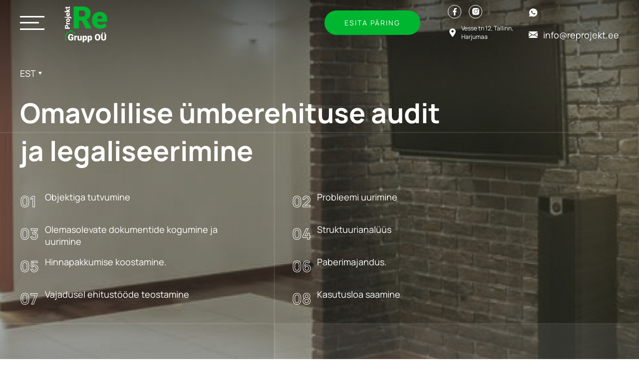

--- FILE ---
content_type: text/html; charset=UTF-8
request_url: https://reprojekt.ee/service/service-test/
body_size: 30006
content:
<!doctype html>
<html lang="et">
<head>
    <meta charset="UTF-8">
    <meta name="viewport" content="width=device-width, initial-scale=1">
    <link rel="profile" href="https://gmpg.org/xfn/11">
    <link rel="canonical" href="https://reprojekt.ee/service/service-test/" />

    <meta name='robots' content='index, follow, max-image-preview:large, max-snippet:-1, max-video-preview:-1' />
	<style>img:is([sizes="auto" i], [sizes^="auto," i]) { contain-intrinsic-size: 3000px 1500px }</style>
	
	<!-- This site is optimized with the Yoast SEO plugin v26.7 - https://yoast.com/wordpress/plugins/seo/ -->
	<title>Omavolilise ümberehituse audit ja legaliseerimine - ReProjekt Grupp OÜ</title>
	<link rel="canonical" href="https://reprojekt.ee/service/service-test/" />
	<meta property="og:locale" content="et_EE" />
	<meta property="og:type" content="article" />
	<meta property="og:title" content="Omavolilise ümberehituse audit ja legaliseerimine - ReProjekt Grupp OÜ" />
	<meta property="og:description" content="Serviasdas dasd asdsad" />
	<meta property="og:url" content="https://reprojekt.ee/service/service-test/" />
	<meta property="og:site_name" content="ReProjekt Grupp OÜ" />
	<meta property="article:publisher" content="https://www.facebook.com/ReProjekt-Grupp-O-102006799273739" />
	<meta property="article:modified_time" content="2022-04-17T18:29:18+00:00" />
	<meta name="twitter:card" content="summary_large_image" />
	<script type="application/ld+json" class="yoast-schema-graph">{"@context":"https://schema.org","@graph":[{"@type":"WebPage","@id":"https://reprojekt.ee/service/service-test/","url":"https://reprojekt.ee/service/service-test/","name":"Omavolilise ümberehituse audit ja legaliseerimine - ReProjekt Grupp OÜ","isPartOf":{"@id":"https://reprojekt.ee/#website"},"datePublished":"2022-04-01T15:59:39+00:00","dateModified":"2022-04-17T18:29:18+00:00","breadcrumb":{"@id":"https://reprojekt.ee/service/service-test/#breadcrumb"},"inLanguage":"et","potentialAction":[{"@type":"ReadAction","target":["https://reprojekt.ee/service/service-test/"]}]},{"@type":"BreadcrumbList","@id":"https://reprojekt.ee/service/service-test/#breadcrumb","itemListElement":[{"@type":"ListItem","position":1,"name":"Главная страница","item":"https://reprojekt.ee/"},{"@type":"ListItem","position":2,"name":"Service","item":"https://reprojekt.ee/service/"},{"@type":"ListItem","position":3,"name":"Omavolilise ümberehituse audit ja legaliseerimine"}]},{"@type":"WebSite","@id":"https://reprojekt.ee/#website","url":"https://reprojekt.ee/","name":"ReProjekt Grupp OÜ","description":"KORTERITE ÜMBERPLANEERIMINE","publisher":{"@id":"https://reprojekt.ee/#organization"},"potentialAction":[{"@type":"SearchAction","target":{"@type":"EntryPoint","urlTemplate":"https://reprojekt.ee/?s={search_term_string}"},"query-input":{"@type":"PropertyValueSpecification","valueRequired":true,"valueName":"search_term_string"}}],"inLanguage":"et"},{"@type":"Organization","@id":"https://reprojekt.ee/#organization","name":"ReProjekt Grupp OÜ","url":"https://reprojekt.ee/","logo":{"@type":"ImageObject","inLanguage":"et","@id":"https://reprojekt.ee/#/schema/logo/image/","url":"https://reprojekt.ee/wp-content/uploads/2022/08/group-324.png?v=1762976757","contentUrl":"https://reprojekt.ee/wp-content/uploads/2022/08/group-324.png?v=1762976757","width":1200,"height":900,"caption":"ReProjekt Grupp OÜ"},"image":{"@id":"https://reprojekt.ee/#/schema/logo/image/"},"sameAs":["https://www.facebook.com/ReProjekt-Grupp-O-102006799273739"]}]}</script>
	<!-- / Yoast SEO plugin. -->


<link rel='dns-prefetch' href='//unpkg.com' />
<link rel='dns-prefetch' href='//www.googletagmanager.com' />
<link rel='dns-prefetch' href='//pagead2.googlesyndication.com' />
<link rel="alternate" type="application/rss+xml" title="ReProjekt Grupp OÜ &raquo; RSS" href="https://reprojekt.ee/feed/" />
<link rel="alternate" type="application/rss+xml" title="ReProjekt Grupp OÜ &raquo; Kommentaaride RSS" href="https://reprojekt.ee/comments/feed/" />
		<style>
			.lazyload,
			.lazyloading {
				max-width: 100%;
			}
		</style>
		<script>
window._wpemojiSettings = {"baseUrl":"https:\/\/s.w.org\/images\/core\/emoji\/16.0.1\/72x72\/","ext":".png","svgUrl":"https:\/\/s.w.org\/images\/core\/emoji\/16.0.1\/svg\/","svgExt":".svg","source":{"concatemoji":"https:\/\/reprojekt.ee\/wp-includes\/js\/wp-emoji-release.min.js?ver=6.8.3"}};
/*! This file is auto-generated */
!function(s,n){var o,i,e;function c(e){try{var t={supportTests:e,timestamp:(new Date).valueOf()};sessionStorage.setItem(o,JSON.stringify(t))}catch(e){}}function p(e,t,n){e.clearRect(0,0,e.canvas.width,e.canvas.height),e.fillText(t,0,0);var t=new Uint32Array(e.getImageData(0,0,e.canvas.width,e.canvas.height).data),a=(e.clearRect(0,0,e.canvas.width,e.canvas.height),e.fillText(n,0,0),new Uint32Array(e.getImageData(0,0,e.canvas.width,e.canvas.height).data));return t.every(function(e,t){return e===a[t]})}function u(e,t){e.clearRect(0,0,e.canvas.width,e.canvas.height),e.fillText(t,0,0);for(var n=e.getImageData(16,16,1,1),a=0;a<n.data.length;a++)if(0!==n.data[a])return!1;return!0}function f(e,t,n,a){switch(t){case"flag":return n(e,"\ud83c\udff3\ufe0f\u200d\u26a7\ufe0f","\ud83c\udff3\ufe0f\u200b\u26a7\ufe0f")?!1:!n(e,"\ud83c\udde8\ud83c\uddf6","\ud83c\udde8\u200b\ud83c\uddf6")&&!n(e,"\ud83c\udff4\udb40\udc67\udb40\udc62\udb40\udc65\udb40\udc6e\udb40\udc67\udb40\udc7f","\ud83c\udff4\u200b\udb40\udc67\u200b\udb40\udc62\u200b\udb40\udc65\u200b\udb40\udc6e\u200b\udb40\udc67\u200b\udb40\udc7f");case"emoji":return!a(e,"\ud83e\udedf")}return!1}function g(e,t,n,a){var r="undefined"!=typeof WorkerGlobalScope&&self instanceof WorkerGlobalScope?new OffscreenCanvas(300,150):s.createElement("canvas"),o=r.getContext("2d",{willReadFrequently:!0}),i=(o.textBaseline="top",o.font="600 32px Arial",{});return e.forEach(function(e){i[e]=t(o,e,n,a)}),i}function t(e){var t=s.createElement("script");t.src=e,t.defer=!0,s.head.appendChild(t)}"undefined"!=typeof Promise&&(o="wpEmojiSettingsSupports",i=["flag","emoji"],n.supports={everything:!0,everythingExceptFlag:!0},e=new Promise(function(e){s.addEventListener("DOMContentLoaded",e,{once:!0})}),new Promise(function(t){var n=function(){try{var e=JSON.parse(sessionStorage.getItem(o));if("object"==typeof e&&"number"==typeof e.timestamp&&(new Date).valueOf()<e.timestamp+604800&&"object"==typeof e.supportTests)return e.supportTests}catch(e){}return null}();if(!n){if("undefined"!=typeof Worker&&"undefined"!=typeof OffscreenCanvas&&"undefined"!=typeof URL&&URL.createObjectURL&&"undefined"!=typeof Blob)try{var e="postMessage("+g.toString()+"("+[JSON.stringify(i),f.toString(),p.toString(),u.toString()].join(",")+"));",a=new Blob([e],{type:"text/javascript"}),r=new Worker(URL.createObjectURL(a),{name:"wpTestEmojiSupports"});return void(r.onmessage=function(e){c(n=e.data),r.terminate(),t(n)})}catch(e){}c(n=g(i,f,p,u))}t(n)}).then(function(e){for(var t in e)n.supports[t]=e[t],n.supports.everything=n.supports.everything&&n.supports[t],"flag"!==t&&(n.supports.everythingExceptFlag=n.supports.everythingExceptFlag&&n.supports[t]);n.supports.everythingExceptFlag=n.supports.everythingExceptFlag&&!n.supports.flag,n.DOMReady=!1,n.readyCallback=function(){n.DOMReady=!0}}).then(function(){return e}).then(function(){var e;n.supports.everything||(n.readyCallback(),(e=n.source||{}).concatemoji?t(e.concatemoji):e.wpemoji&&e.twemoji&&(t(e.twemoji),t(e.wpemoji)))}))}((window,document),window._wpemojiSettings);
</script>
<style id='wp-emoji-styles-inline-css'>

	img.wp-smiley, img.emoji {
		display: inline !important;
		border: none !important;
		box-shadow: none !important;
		height: 1em !important;
		width: 1em !important;
		margin: 0 0.07em !important;
		vertical-align: -0.1em !important;
		background: none !important;
		padding: 0 !important;
	}
</style>
<style id='classic-theme-styles-inline-css'>
/*! This file is auto-generated */
.wp-block-button__link{color:#fff;background-color:#32373c;border-radius:9999px;box-shadow:none;text-decoration:none;padding:calc(.667em + 2px) calc(1.333em + 2px);font-size:1.125em}.wp-block-file__button{background:#32373c;color:#fff;text-decoration:none}
</style>
<style id='global-styles-inline-css'>
:root{--wp--preset--aspect-ratio--square: 1;--wp--preset--aspect-ratio--4-3: 4/3;--wp--preset--aspect-ratio--3-4: 3/4;--wp--preset--aspect-ratio--3-2: 3/2;--wp--preset--aspect-ratio--2-3: 2/3;--wp--preset--aspect-ratio--16-9: 16/9;--wp--preset--aspect-ratio--9-16: 9/16;--wp--preset--color--black: #000000;--wp--preset--color--cyan-bluish-gray: #abb8c3;--wp--preset--color--white: #ffffff;--wp--preset--color--pale-pink: #f78da7;--wp--preset--color--vivid-red: #cf2e2e;--wp--preset--color--luminous-vivid-orange: #ff6900;--wp--preset--color--luminous-vivid-amber: #fcb900;--wp--preset--color--light-green-cyan: #7bdcb5;--wp--preset--color--vivid-green-cyan: #00d084;--wp--preset--color--pale-cyan-blue: #8ed1fc;--wp--preset--color--vivid-cyan-blue: #0693e3;--wp--preset--color--vivid-purple: #9b51e0;--wp--preset--gradient--vivid-cyan-blue-to-vivid-purple: linear-gradient(135deg,rgba(6,147,227,1) 0%,rgb(155,81,224) 100%);--wp--preset--gradient--light-green-cyan-to-vivid-green-cyan: linear-gradient(135deg,rgb(122,220,180) 0%,rgb(0,208,130) 100%);--wp--preset--gradient--luminous-vivid-amber-to-luminous-vivid-orange: linear-gradient(135deg,rgba(252,185,0,1) 0%,rgba(255,105,0,1) 100%);--wp--preset--gradient--luminous-vivid-orange-to-vivid-red: linear-gradient(135deg,rgba(255,105,0,1) 0%,rgb(207,46,46) 100%);--wp--preset--gradient--very-light-gray-to-cyan-bluish-gray: linear-gradient(135deg,rgb(238,238,238) 0%,rgb(169,184,195) 100%);--wp--preset--gradient--cool-to-warm-spectrum: linear-gradient(135deg,rgb(74,234,220) 0%,rgb(151,120,209) 20%,rgb(207,42,186) 40%,rgb(238,44,130) 60%,rgb(251,105,98) 80%,rgb(254,248,76) 100%);--wp--preset--gradient--blush-light-purple: linear-gradient(135deg,rgb(255,206,236) 0%,rgb(152,150,240) 100%);--wp--preset--gradient--blush-bordeaux: linear-gradient(135deg,rgb(254,205,165) 0%,rgb(254,45,45) 50%,rgb(107,0,62) 100%);--wp--preset--gradient--luminous-dusk: linear-gradient(135deg,rgb(255,203,112) 0%,rgb(199,81,192) 50%,rgb(65,88,208) 100%);--wp--preset--gradient--pale-ocean: linear-gradient(135deg,rgb(255,245,203) 0%,rgb(182,227,212) 50%,rgb(51,167,181) 100%);--wp--preset--gradient--electric-grass: linear-gradient(135deg,rgb(202,248,128) 0%,rgb(113,206,126) 100%);--wp--preset--gradient--midnight: linear-gradient(135deg,rgb(2,3,129) 0%,rgb(40,116,252) 100%);--wp--preset--font-size--small: 13px;--wp--preset--font-size--medium: 20px;--wp--preset--font-size--large: 36px;--wp--preset--font-size--x-large: 42px;--wp--preset--spacing--20: 0.44rem;--wp--preset--spacing--30: 0.67rem;--wp--preset--spacing--40: 1rem;--wp--preset--spacing--50: 1.5rem;--wp--preset--spacing--60: 2.25rem;--wp--preset--spacing--70: 3.38rem;--wp--preset--spacing--80: 5.06rem;--wp--preset--shadow--natural: 6px 6px 9px rgba(0, 0, 0, 0.2);--wp--preset--shadow--deep: 12px 12px 50px rgba(0, 0, 0, 0.4);--wp--preset--shadow--sharp: 6px 6px 0px rgba(0, 0, 0, 0.2);--wp--preset--shadow--outlined: 6px 6px 0px -3px rgba(255, 255, 255, 1), 6px 6px rgba(0, 0, 0, 1);--wp--preset--shadow--crisp: 6px 6px 0px rgba(0, 0, 0, 1);}:where(.is-layout-flex){gap: 0.5em;}:where(.is-layout-grid){gap: 0.5em;}body .is-layout-flex{display: flex;}.is-layout-flex{flex-wrap: wrap;align-items: center;}.is-layout-flex > :is(*, div){margin: 0;}body .is-layout-grid{display: grid;}.is-layout-grid > :is(*, div){margin: 0;}:where(.wp-block-columns.is-layout-flex){gap: 2em;}:where(.wp-block-columns.is-layout-grid){gap: 2em;}:where(.wp-block-post-template.is-layout-flex){gap: 1.25em;}:where(.wp-block-post-template.is-layout-grid){gap: 1.25em;}.has-black-color{color: var(--wp--preset--color--black) !important;}.has-cyan-bluish-gray-color{color: var(--wp--preset--color--cyan-bluish-gray) !important;}.has-white-color{color: var(--wp--preset--color--white) !important;}.has-pale-pink-color{color: var(--wp--preset--color--pale-pink) !important;}.has-vivid-red-color{color: var(--wp--preset--color--vivid-red) !important;}.has-luminous-vivid-orange-color{color: var(--wp--preset--color--luminous-vivid-orange) !important;}.has-luminous-vivid-amber-color{color: var(--wp--preset--color--luminous-vivid-amber) !important;}.has-light-green-cyan-color{color: var(--wp--preset--color--light-green-cyan) !important;}.has-vivid-green-cyan-color{color: var(--wp--preset--color--vivid-green-cyan) !important;}.has-pale-cyan-blue-color{color: var(--wp--preset--color--pale-cyan-blue) !important;}.has-vivid-cyan-blue-color{color: var(--wp--preset--color--vivid-cyan-blue) !important;}.has-vivid-purple-color{color: var(--wp--preset--color--vivid-purple) !important;}.has-black-background-color{background-color: var(--wp--preset--color--black) !important;}.has-cyan-bluish-gray-background-color{background-color: var(--wp--preset--color--cyan-bluish-gray) !important;}.has-white-background-color{background-color: var(--wp--preset--color--white) !important;}.has-pale-pink-background-color{background-color: var(--wp--preset--color--pale-pink) !important;}.has-vivid-red-background-color{background-color: var(--wp--preset--color--vivid-red) !important;}.has-luminous-vivid-orange-background-color{background-color: var(--wp--preset--color--luminous-vivid-orange) !important;}.has-luminous-vivid-amber-background-color{background-color: var(--wp--preset--color--luminous-vivid-amber) !important;}.has-light-green-cyan-background-color{background-color: var(--wp--preset--color--light-green-cyan) !important;}.has-vivid-green-cyan-background-color{background-color: var(--wp--preset--color--vivid-green-cyan) !important;}.has-pale-cyan-blue-background-color{background-color: var(--wp--preset--color--pale-cyan-blue) !important;}.has-vivid-cyan-blue-background-color{background-color: var(--wp--preset--color--vivid-cyan-blue) !important;}.has-vivid-purple-background-color{background-color: var(--wp--preset--color--vivid-purple) !important;}.has-black-border-color{border-color: var(--wp--preset--color--black) !important;}.has-cyan-bluish-gray-border-color{border-color: var(--wp--preset--color--cyan-bluish-gray) !important;}.has-white-border-color{border-color: var(--wp--preset--color--white) !important;}.has-pale-pink-border-color{border-color: var(--wp--preset--color--pale-pink) !important;}.has-vivid-red-border-color{border-color: var(--wp--preset--color--vivid-red) !important;}.has-luminous-vivid-orange-border-color{border-color: var(--wp--preset--color--luminous-vivid-orange) !important;}.has-luminous-vivid-amber-border-color{border-color: var(--wp--preset--color--luminous-vivid-amber) !important;}.has-light-green-cyan-border-color{border-color: var(--wp--preset--color--light-green-cyan) !important;}.has-vivid-green-cyan-border-color{border-color: var(--wp--preset--color--vivid-green-cyan) !important;}.has-pale-cyan-blue-border-color{border-color: var(--wp--preset--color--pale-cyan-blue) !important;}.has-vivid-cyan-blue-border-color{border-color: var(--wp--preset--color--vivid-cyan-blue) !important;}.has-vivid-purple-border-color{border-color: var(--wp--preset--color--vivid-purple) !important;}.has-vivid-cyan-blue-to-vivid-purple-gradient-background{background: var(--wp--preset--gradient--vivid-cyan-blue-to-vivid-purple) !important;}.has-light-green-cyan-to-vivid-green-cyan-gradient-background{background: var(--wp--preset--gradient--light-green-cyan-to-vivid-green-cyan) !important;}.has-luminous-vivid-amber-to-luminous-vivid-orange-gradient-background{background: var(--wp--preset--gradient--luminous-vivid-amber-to-luminous-vivid-orange) !important;}.has-luminous-vivid-orange-to-vivid-red-gradient-background{background: var(--wp--preset--gradient--luminous-vivid-orange-to-vivid-red) !important;}.has-very-light-gray-to-cyan-bluish-gray-gradient-background{background: var(--wp--preset--gradient--very-light-gray-to-cyan-bluish-gray) !important;}.has-cool-to-warm-spectrum-gradient-background{background: var(--wp--preset--gradient--cool-to-warm-spectrum) !important;}.has-blush-light-purple-gradient-background{background: var(--wp--preset--gradient--blush-light-purple) !important;}.has-blush-bordeaux-gradient-background{background: var(--wp--preset--gradient--blush-bordeaux) !important;}.has-luminous-dusk-gradient-background{background: var(--wp--preset--gradient--luminous-dusk) !important;}.has-pale-ocean-gradient-background{background: var(--wp--preset--gradient--pale-ocean) !important;}.has-electric-grass-gradient-background{background: var(--wp--preset--gradient--electric-grass) !important;}.has-midnight-gradient-background{background: var(--wp--preset--gradient--midnight) !important;}.has-small-font-size{font-size: var(--wp--preset--font-size--small) !important;}.has-medium-font-size{font-size: var(--wp--preset--font-size--medium) !important;}.has-large-font-size{font-size: var(--wp--preset--font-size--large) !important;}.has-x-large-font-size{font-size: var(--wp--preset--font-size--x-large) !important;}
:where(.wp-block-post-template.is-layout-flex){gap: 1.25em;}:where(.wp-block-post-template.is-layout-grid){gap: 1.25em;}
:where(.wp-block-columns.is-layout-flex){gap: 2em;}:where(.wp-block-columns.is-layout-grid){gap: 2em;}
:root :where(.wp-block-pullquote){font-size: 1.5em;line-height: 1.6;}
</style>
<link rel='stylesheet' id='re-group-style-css' href='https://reprojekt.ee/wp-content/themes/re-group/style.css?ver=1.0.0' media='all' />
<link rel='stylesheet' id='re-group-font-css-css' href='https://reprojekt.ee/wp-content/themes/re-group/gulp/build/assets/fonts/stylesheet.css?ver=1.0' media='all' />
<link rel='stylesheet' id='re-group-swiper-css' href='https://unpkg.com/swiper/swiper-bundle.min.css?ver=1.0' media='all' />
<link rel='stylesheet' id='re-group-mainCss-css' href='https://reprojekt.ee/wp-content/themes/re-group/gulp/build/assets/css/main.css?ver=1.0' media='all' />
<script id="wpml-cookie-js-extra">
var wpml_cookies = {"wp-wpml_current_language":{"value":"et","expires":1,"path":"\/"}};
var wpml_cookies = {"wp-wpml_current_language":{"value":"et","expires":1,"path":"\/"}};
</script>
<script src="https://reprojekt.ee/wp-content/plugins/sitepress-multilingual-cms/res/js/cookies/language-cookie.js?ver=486900" id="wpml-cookie-js" defer data-wp-strategy="defer"></script>

<!-- Google tag (gtag.js) snippet added by Site Kit -->
<!-- Google Analytics snippet added by Site Kit -->
<script src="https://www.googletagmanager.com/gtag/js?id=G-SR3C19N5FC" id="google_gtagjs-js" async></script>
<script id="google_gtagjs-js-after">
window.dataLayer = window.dataLayer || [];function gtag(){dataLayer.push(arguments);}
gtag("set","linker",{"domains":["reprojekt.ee"]});
gtag("js", new Date());
gtag("set", "developer_id.dZTNiMT", true);
gtag("config", "G-SR3C19N5FC");
</script>
<link rel="https://api.w.org/" href="https://reprojekt.ee/wp-json/" /><link rel="EditURI" type="application/rsd+xml" title="RSD" href="https://reprojekt.ee/xmlrpc.php?rsd" />
<meta name="generator" content="WordPress 6.8.3" />
<link rel='shortlink' href='https://reprojekt.ee/?p=246' />
<link rel="alternate" title="oEmbed (JSON)" type="application/json+oembed" href="https://reprojekt.ee/wp-json/oembed/1.0/embed?url=https%3A%2F%2Freprojekt.ee%2Fservice%2Fservice-test%2F" />
<link rel="alternate" title="oEmbed (XML)" type="text/xml+oembed" href="https://reprojekt.ee/wp-json/oembed/1.0/embed?url=https%3A%2F%2Freprojekt.ee%2Fservice%2Fservice-test%2F&#038;format=xml" />
<meta name="generator" content="WPML ver:4.8.6 stt:1,15,45;" />
<meta name="generator" content="Site Kit by Google 1.170.0" /><meta name="generator" content="performance-lab 4.0.0; plugins: embed-optimizer, image-prioritizer, webp-uploads">
<meta name="generator" content="webp-uploads 2.6.0">
		<script>
			document.documentElement.className = document.documentElement.className.replace('no-js', 'js');
		</script>
				<style>
			.no-js img.lazyload {
				display: none;
			}

			figure.wp-block-image img.lazyloading {
				min-width: 150px;
			}

			.lazyload,
			.lazyloading {
				--smush-placeholder-width: 100px;
				--smush-placeholder-aspect-ratio: 1/1;
				width: var(--smush-image-width, var(--smush-placeholder-width)) !important;
				aspect-ratio: var(--smush-image-aspect-ratio, var(--smush-placeholder-aspect-ratio)) !important;
			}

						.lazyload, .lazyloading {
				opacity: 0;
			}

			.lazyloaded {
				opacity: 1;
				transition: opacity 400ms;
				transition-delay: 0ms;
			}

					</style>
		
<!-- Google AdSense meta tags added by Site Kit -->
<meta name="google-adsense-platform-account" content="ca-host-pub-2644536267352236">
<meta name="google-adsense-platform-domain" content="sitekit.withgoogle.com">
<!-- End Google AdSense meta tags added by Site Kit -->
<meta name="generator" content="optimization-detective 1.0.0-beta3">
<meta name="generator" content="embed-optimizer 1.0.0-beta2">
<meta name="generator" content="image-prioritizer 1.0.0-beta2">

<!-- Google AdSense snippet added by Site Kit -->
<script async src="https://pagead2.googlesyndication.com/pagead/js/adsbygoogle.js?client=ca-pub-1194408512333609&amp;host=ca-host-pub-2644536267352236" crossorigin="anonymous"></script>

<!-- End Google AdSense snippet added by Site Kit -->
<link rel="icon" href="https://reprojekt.ee/wp-content/uploads/2022/04/cropped-cropped-favicon-1-32x32.png" sizes="32x32" />
<link rel="icon" href="https://reprojekt.ee/wp-content/uploads/2022/04/cropped-cropped-favicon-1-192x192.png" sizes="192x192" />
<link rel="apple-touch-icon" href="https://reprojekt.ee/wp-content/uploads/2022/04/cropped-cropped-favicon-1-180x180.png" />
<meta name="msapplication-TileImage" content="https://reprojekt.ee/wp-content/uploads/2022/04/cropped-cropped-favicon-1-270x270.png" />
</head>

<body class="wp-singular service-template-default single single-service postid-246 wp-theme-re-group">

<header class="header-section" data-scroll-header id="header-section">
    <div class="container">
        <nav class="navigator">
            <div class="navigator__first-row">
                <div class="🍔 burger-menu-wrap js-burger">
                    <ul class="burger-menu js-burger">
                        <li class="burger-menu__bar"></li>
                        <li class="burger-menu__bar"></li>
                        <li class="burger-menu__bar"></li>
                    </ul>
                </div>
                <a href="https://reprojekt.ee" class="logo">
                        <svg width="92" height="86" viewBox="0 0 92 86" fill="none" xmlns="http://www.w3.org/2000/svg">
        <path d="M19.9686 74.2873V79.5099C19.7531 79.7486 19.4213 80.0048 18.973 80.2784C18.5305 80.5463 17.9715 80.7762 17.2961 80.9684C16.6208 81.1605 15.826 81.2566 14.9119 81.2566C14.0677 81.2566 13.3021 81.1227 12.615 80.8548C11.928 80.5812 11.337 80.1824 10.8421 79.6584C10.3531 79.1285 9.97462 78.4823 9.7068 77.7195C9.4448 76.951 9.3138 76.0718 9.3138 75.0821V74.3746C9.3138 73.3849 9.44771 72.5057 9.71553 71.7372C9.98336 70.9686 10.3589 70.3223 10.8421 69.7983C11.3312 69.2685 11.9047 68.8668 12.5626 68.5931C13.2264 68.3195 13.9542 68.1827 14.746 68.1827C15.9163 68.1827 16.8682 68.369 17.6018 68.7416C18.3354 69.1084 18.8914 69.6178 19.2699 70.2699C19.6483 70.9162 19.8783 71.6644 19.9598 72.5144H17.0167C16.9584 72.0952 16.8478 71.7401 16.6848 71.449C16.5276 71.152 16.3005 70.9279 16.0036 70.7765C15.7067 70.6193 15.3224 70.5407 14.8508 70.5407C14.484 70.5407 14.1492 70.6193 13.8464 70.7765C13.5495 70.9337 13.2962 71.1724 13.0866 71.4926C12.877 71.807 12.714 72.2029 12.5976 72.6804C12.4869 73.1578 12.4316 73.7167 12.4316 74.3572V75.0821C12.4316 75.7167 12.484 76.2727 12.5888 76.7501C12.6995 77.2276 12.8625 77.6264 13.0779 77.9466C13.2991 78.261 13.5786 78.4997 13.9163 78.6628C14.2598 78.82 14.6645 78.8986 15.1303 78.8986C15.4563 78.8986 15.7358 78.8724 15.9687 78.82C16.2016 78.7617 16.3937 78.6919 16.5451 78.6104C16.7023 78.523 16.8216 78.4415 16.9031 78.3658V76.3921H14.7722V74.2873H19.9686ZM24.5885 73.9729L24.5885 81.0819H21.6454L21.6454 71.6324H24.3964L24.5885 73.9729ZM27.3832 71.5625L27.3308 74.296C27.2144 74.2844 27.0572 74.2698 26.8592 74.2524C26.6613 74.2349 26.4953 74.2262 26.3614 74.2262C26.0179 74.2262 25.721 74.2669 25.4706 74.3484C25.2261 74.4241 25.0223 74.5406 24.8593 74.6978C24.7021 74.8492 24.5856 75.0413 24.5099 75.2742C24.4401 75.5071 24.4081 75.7778 24.4139 76.0864L23.8811 75.7371C23.8811 75.1024 23.9423 74.526 24.0645 74.0078C24.1926 73.4838 24.3731 73.0326 24.606 72.6542C24.8389 72.2699 25.1213 71.9759 25.4531 71.7721C25.785 71.5625 26.1576 71.4577 26.571 71.4577C26.7166 71.4577 26.8592 71.4664 26.999 71.4839C27.1445 71.5014 27.2726 71.5276 27.3832 71.5625ZM33.9158 78.785V71.6324H36.8677V81.0819H34.108L33.9158 78.785ZM34.1953 76.8637L34.9638 76.8462C34.9638 77.4808 34.8881 78.0689 34.7368 78.6104C34.5854 79.146 34.3612 79.6118 34.0643 80.0077C33.7732 80.4036 33.4122 80.7122 32.9814 80.9334C32.5563 81.1489 32.0643 81.2566 31.5054 81.2566C31.0396 81.2566 30.6117 81.1925 30.2216 81.0644C29.8373 80.9305 29.5055 80.7238 29.226 80.4444C28.9465 80.1591 28.7282 79.7952 28.571 79.3527C28.4196 78.9044 28.3439 78.3687 28.3439 77.7457L28.3439 71.6324H31.2871L31.2871 77.7632C31.2871 77.9728 31.3133 78.1533 31.3657 78.3047C31.4181 78.4561 31.4938 78.5842 31.5927 78.689C31.6917 78.7879 31.814 78.8636 31.9595 78.916C32.1109 78.9626 32.2827 78.9859 32.4748 78.9859C32.9173 78.9859 33.2637 78.8927 33.5141 78.7064C33.7644 78.5201 33.9391 78.2668 34.0381 77.9466C34.1429 77.6264 34.1953 77.2654 34.1953 76.8637ZM41.4615 73.4489V84.715H38.5183V71.6324H41.2606L41.4615 73.4489ZM47.2605 76.2436V76.427C47.2605 77.114 47.1819 77.7516 47.0247 78.3396C46.8675 78.9277 46.6346 79.44 46.326 79.8767C46.0174 80.3134 45.6332 80.654 45.1732 80.8985C44.7191 81.1372 44.1921 81.2566 43.5925 81.2566C43.0277 81.2566 42.5415 81.1314 42.134 80.881C41.7264 80.6307 41.3858 80.2843 41.1122 79.8418C40.8385 79.3993 40.6173 78.8927 40.4484 78.3221C40.2796 77.7516 40.1457 77.149 40.0467 76.5143V76.2785C40.1457 75.5973 40.2796 74.9656 40.4484 74.3834C40.6173 73.7953 40.8385 73.283 41.1122 72.8463C41.3858 72.4096 41.7235 72.069 42.1252 71.8245C42.5328 71.58 43.019 71.4577 43.5837 71.4577C44.1834 71.4577 44.7103 71.5712 45.1645 71.7983C45.6244 72.0254 46.0087 72.3514 46.3173 72.7764C46.6317 73.1956 46.8675 73.6993 47.0247 74.2873C47.1819 74.8754 47.2605 75.5275 47.2605 76.2436ZM44.3173 76.427V76.2436C44.3173 75.8768 44.2911 75.542 44.2387 75.2393C44.1863 74.9307 44.1019 74.6628 43.9855 74.4358C43.8748 74.2087 43.7264 74.034 43.5401 73.9118C43.3537 73.7895 43.1238 73.7284 42.8501 73.7284C42.5357 73.7284 42.2708 73.7779 42.0554 73.8768C41.8458 73.97 41.6769 74.1156 41.5488 74.3135C41.4266 74.5056 41.3392 74.7473 41.2868 75.0384C41.2403 75.3237 41.2199 75.6585 41.2257 76.0427V76.7589C41.2141 77.2014 41.2577 77.5915 41.3567 77.9291C41.4557 78.261 41.6274 78.5201 41.872 78.7064C42.1165 78.8927 42.4484 78.9859 42.8676 78.9859C43.147 78.9859 43.3799 78.9218 43.5663 78.7938C43.7526 78.6598 43.901 78.4764 44.0117 78.2435C44.1223 78.0048 44.2009 77.7312 44.2475 77.4226C44.294 77.114 44.3173 76.7822 44.3173 76.427ZM51.5399 73.4489V84.715H48.5967V71.6324H51.339L51.5399 73.4489ZM57.3388 76.2436V76.427C57.3388 77.114 57.2602 77.7516 57.103 78.3396C56.9458 78.9277 56.713 79.44 56.4044 79.8767C56.0958 80.3134 55.7115 80.654 55.2516 80.8985C54.7974 81.1372 54.2705 81.2566 53.6708 81.2566C53.1061 81.2566 52.6199 81.1314 52.2123 80.881C51.8048 80.6307 51.4642 80.2843 51.1905 79.8418C50.9169 79.3993 50.6956 78.8927 50.5268 78.3221C50.3579 77.7516 50.224 77.149 50.125 76.5143V76.2785C50.224 75.5973 50.3579 74.9656 50.5268 74.3834C50.6956 73.7953 50.9169 73.283 51.1905 72.8463C51.4642 72.4096 51.8019 72.069 52.2036 71.8245C52.6112 71.58 53.0973 71.4577 53.6621 71.4577C54.2618 71.4577 54.7887 71.5712 55.2428 71.7983C55.7028 72.0254 56.0871 72.3514 56.3956 72.7764C56.71 73.1956 56.9458 73.6993 57.103 74.2873C57.2602 74.8754 57.3388 75.5275 57.3388 76.2436ZM54.3957 76.427V76.2436C54.3957 75.8768 54.3695 75.542 54.3171 75.2393C54.2647 74.9307 54.1803 74.6628 54.0638 74.4358C53.9532 74.2087 53.8047 74.034 53.6184 73.9118C53.4321 73.7895 53.2021 73.7284 52.9285 73.7284C52.6141 73.7284 52.3492 73.7779 52.1337 73.8768C51.9241 73.97 51.7553 74.1156 51.6272 74.3135C51.5049 74.5056 51.4176 74.7473 51.3652 75.0384C51.3186 75.3237 51.2982 75.6585 51.3041 76.0427V76.7589C51.2924 77.2014 51.3361 77.5915 51.4351 77.9291C51.534 78.261 51.7058 78.5201 51.9503 78.7064C52.1949 78.8927 52.5267 78.9859 52.9459 78.9859C53.2254 78.9859 53.4583 78.9218 53.6446 78.7938C53.8309 78.6598 53.9794 78.4764 54.09 78.2435C54.2006 78.0048 54.2792 77.7312 54.3258 77.4226C54.3724 77.114 54.3957 76.7822 54.3957 76.427ZM74.0022 74.4707V74.986C74.0022 75.9583 73.8654 76.8316 73.5917 77.606C73.3239 78.3746 72.9426 79.0325 72.4477 79.5798C71.9528 80.1212 71.3676 80.5375 70.6922 80.8286C70.0169 81.1139 69.2716 81.2566 68.4565 81.2566C67.6355 81.2566 66.8845 81.1139 66.2033 80.8286C65.5279 80.5375 64.9398 80.1212 64.4391 79.5798C63.9442 79.0325 63.56 78.3746 63.2863 77.606C63.0185 76.8316 62.8846 75.9583 62.8846 74.986V74.4707C62.8846 73.4984 63.0185 72.6251 63.2863 71.8507C63.56 71.0763 63.9413 70.4184 64.4304 69.8769C64.9253 69.3296 65.5104 68.9133 66.1858 68.6281C66.867 68.3369 67.6181 68.1914 68.439 68.1914C69.2541 68.1914 69.9994 68.3369 70.6748 68.6281C71.356 68.9133 71.944 69.3296 72.4389 69.8769C72.9338 70.4184 73.3181 71.0763 73.5917 71.8507C73.8654 72.6251 74.0022 73.4984 74.0022 74.4707ZM70.8931 74.986V74.4532C70.8931 73.8244 70.8378 73.2713 70.7272 72.7939C70.6224 72.3106 70.4652 71.906 70.2556 71.58C70.046 71.2539 69.7869 71.0094 69.4783 70.8463C69.1755 70.6775 68.8291 70.5931 68.439 70.5931C68.0315 70.5931 67.6763 70.6775 67.3735 70.8463C67.0708 71.0094 66.8175 71.2539 66.6137 71.58C66.41 71.906 66.2557 72.3106 66.1509 72.7939C66.0519 73.2713 66.0024 73.8244 66.0024 74.4532V74.986C66.0024 75.609 66.0519 76.1621 66.1509 76.6453C66.2557 77.1228 66.41 77.5274 66.6137 77.8593C66.8233 78.1911 67.0795 78.4415 67.3823 78.6104C67.6909 78.7792 68.0489 78.8636 68.4565 78.8636C68.8466 78.8636 69.193 78.7792 69.4958 78.6104C69.7985 78.4415 70.0518 78.1911 70.2556 77.8593C70.4652 77.5274 70.6224 77.1228 70.7272 76.6453C70.8378 76.1621 70.8931 75.609 70.8931 74.986ZM82.4911 68.3661H85.5565V76.6715C85.5565 77.6613 85.3498 78.4997 84.9364 79.1868C84.5231 79.868 83.9437 80.3832 83.1985 80.7326C82.4532 81.0819 81.577 81.2566 80.5697 81.2566C79.5741 81.2566 78.6979 81.0819 77.941 80.7326C77.1899 80.3832 76.6019 79.868 76.1768 79.1868C75.7576 78.4997 75.548 77.6613 75.548 76.6715V68.3661H78.6222V76.6715C78.6222 77.1955 78.6979 77.6235 78.8493 77.9553C79.0006 78.2814 79.2219 78.5201 79.513 78.6715C79.8041 78.8229 80.1564 78.8986 80.5697 78.8986C80.9889 78.8986 81.3412 78.8229 81.6265 78.6715C81.9118 78.5201 82.1272 78.2814 82.2728 77.9553C82.4183 77.6235 82.4911 77.1955 82.4911 76.6715V68.3661ZM76.9017 66.4534C76.9017 66.1274 77.0327 65.8537 77.2947 65.6325C77.5567 65.4054 77.8653 65.2919 78.2205 65.2919C78.5814 65.2919 78.89 65.4054 79.1462 65.6325C79.4082 65.8537 79.5392 66.1274 79.5392 66.4534C79.5392 66.7795 79.4082 67.056 79.1462 67.2831C78.89 67.5044 78.5814 67.615 78.2205 67.615C77.8653 67.615 77.5567 67.5044 77.2947 67.2831C77.0327 67.056 76.9017 66.7795 76.9017 66.4534ZM81.4343 66.4534C81.4343 66.1274 81.5653 65.8537 81.8274 65.6325C82.0894 65.4054 82.3979 65.2919 82.7531 65.2919C83.1141 65.2919 83.4227 65.4054 83.6788 65.6325C83.9408 65.8537 84.0718 66.1274 84.0718 66.4534C84.0718 66.7795 83.9408 67.056 83.6788 67.2831C83.4227 67.5044 83.1141 67.615 82.7531 67.615C82.3979 67.615 82.0894 67.5044 81.8274 67.2831C81.5653 67.056 81.4343 66.7795 81.4343 66.4534Z"
              fill="white"/>
        <path d="M9.65677 53.728L9.65677 56.1779L7.82273 56.1779L7.82273 53.728C7.82273 53.3942 7.76633 53.1234 7.65354 52.9159C7.54074 52.7084 7.38509 52.5572 7.18657 52.4625C6.98354 52.3632 6.75569 52.3136 6.50303 52.3136C6.23233 52.3136 5.98192 52.3632 5.75182 52.4625C5.52172 52.5572 5.33674 52.7084 5.19687 52.9159C5.0525 53.1234 4.98031 53.3942 4.98031 53.728L4.98031 55.2846L13 55.2846L13 57.66L3.14627 57.66L3.14627 53.728C3.14627 52.9385 3.29065 52.2594 3.5794 51.691C3.86815 51.118 4.26519 50.6781 4.77051 50.3713C5.27132 50.0645 5.84431 49.9111 6.4895 49.9111C7.12566 49.9111 7.68061 50.0645 8.15435 50.3713C8.62808 50.6781 8.99805 51.118 9.26424 51.691C9.52593 52.2594 9.65677 52.9385 9.65677 53.728ZM7.49111 46.4392L13 46.4392L13 48.7199L5.67738 48.7199L5.67738 46.5881L7.49111 46.4392ZM5.62324 44.2736L7.74152 44.3142C7.73249 44.4044 7.72122 44.5262 7.70768 44.6796C7.69414 44.833 7.68738 44.9616 7.68738 45.0654C7.68738 45.3316 7.71896 45.5617 7.78212 45.7557C7.84078 45.9452 7.93101 46.1031 8.05283 46.2294C8.17014 46.3513 8.31903 46.4415 8.4995 46.5002C8.67997 46.5543 8.88977 46.5791 9.12889 46.5746L8.85818 46.9874C8.3664 46.9874 7.91973 46.9401 7.51819 46.8453C7.11212 46.746 6.76246 46.6062 6.4692 46.4257C6.17142 46.2452 5.94357 46.0264 5.78566 45.7692C5.62324 45.5121 5.54202 45.2233 5.54202 44.903C5.54202 44.7902 5.54879 44.6796 5.56233 44.5714C5.57586 44.4586 5.59617 44.3593 5.62324 44.2736ZM9.41313 44.0164L9.27101 44.0164C8.73411 44.0164 8.24007 43.9397 7.78889 43.7863C7.3332 43.6329 6.93842 43.4073 6.60455 43.1095C6.27068 42.8118 6.01125 42.4441 5.82627 42.0064C5.63677 41.5688 5.54202 41.0635 5.54202 40.4905C5.54202 39.913 5.63677 39.4054 5.82627 38.9677C6.01125 38.5256 6.27068 38.1556 6.60455 37.8578C6.93842 37.5601 7.3332 37.3345 7.78889 37.1811C8.24007 37.0277 8.73411 36.951 9.27101 36.951L9.41313 36.951C9.94552 36.951 10.4396 37.0277 10.8953 37.1811C11.3464 37.3345 11.7412 37.5601 12.0796 37.8578C12.4135 38.1556 12.6729 38.5233 12.8579 38.961C13.0429 39.3986 13.1354 39.9039 13.1354 40.4769C13.1354 41.0499 13.0429 41.5575 12.8579 41.9996C12.6729 42.4418 12.4135 42.8118 12.0796 43.1095C11.7412 43.4073 11.3464 43.6329 10.8953 43.7863C10.4396 43.9397 9.94552 44.0164 9.41313 44.0164ZM9.27101 41.7357L9.41313 41.7357C9.68835 41.7357 9.94552 41.7154 10.1846 41.6748C10.4238 41.6342 10.6336 41.5665 10.814 41.4718C10.99 41.377 11.1276 41.2484 11.2269 41.086C11.3261 40.9236 11.3758 40.7206 11.3758 40.4769C11.3758 40.2378 11.3261 40.0393 11.2269 39.8814C11.1276 39.7189 10.99 39.5904 10.814 39.4956C10.6336 39.4009 10.4238 39.3332 10.1846 39.2926C9.94552 39.252 9.68835 39.2317 9.41313 39.2317L9.27101 39.2317C9.00482 39.2317 8.75441 39.252 8.5198 39.2926C8.28068 39.3332 8.07088 39.4009 7.89041 39.4956C7.70542 39.5904 7.56105 39.7189 7.45728 39.8814C7.3535 40.0438 7.30162 40.2468 7.30162 40.4905C7.30162 40.7296 7.3535 40.9304 7.45728 41.0928C7.56105 41.2507 7.70542 41.377 7.89041 41.4718C8.07088 41.5665 8.28068 41.6342 8.5198 41.6748C8.75441 41.7154 9.00482 41.7357 9.27101 41.7357ZM5.67738 35.7666L5.67738 33.4792L13.2369 33.4792C13.8234 33.4792 14.3174 33.5919 14.719 33.8175C15.125 34.0431 15.4318 34.3657 15.6394 34.7853C15.8514 35.2049 15.9575 35.7057 15.9575 36.2877C15.9575 36.4817 15.9484 36.66 15.9304 36.8224C15.9169 36.9893 15.8875 37.172 15.8424 37.3706L14.1167 37.3706C14.1347 37.2533 14.1482 37.145 14.1573 37.0457C14.1708 36.9465 14.1776 36.8382 14.1776 36.7209C14.1776 36.5133 14.1437 36.3396 14.0761 36.1998C14.0084 36.0599 13.9046 35.9539 13.7647 35.8817C13.6249 35.805 13.4489 35.7666 13.2369 35.7666L5.67738 35.7666ZM3.7892 35.9358C3.46435 35.9358 3.19815 35.8185 2.99061 35.5839C2.78307 35.3493 2.6793 35.0447 2.6793 34.6703C2.6793 34.2958 2.78307 33.9912 2.99061 33.7566C3.19815 33.522 3.46435 33.4047 3.7892 33.4047C4.11405 33.4047 4.38024 33.522 4.58778 33.7566C4.79532 33.9912 4.8991 34.2958 4.8991 34.6703C4.8991 35.0447 4.79532 35.3493 4.58778 35.5839C4.38024 35.8185 4.11405 35.9358 3.7892 35.9358ZM13.1354 28.6403C13.1354 29.2358 13.0429 29.7682 12.8579 30.2374C12.6684 30.7067 12.409 31.1037 12.0796 31.4285C11.7502 31.7489 11.3712 31.9948 10.9426 32.1662C10.514 32.3332 10.0606 32.4166 9.58232 32.4166L9.32515 32.4166C8.78825 32.4166 8.29196 32.3422 7.83627 32.1933C7.37606 32.0444 6.97451 31.8233 6.63162 31.5301C6.28872 31.2368 6.02253 30.8691 5.83303 30.4269C5.63903 29.9848 5.54202 29.4704 5.54202 28.8839C5.54202 28.365 5.62549 27.9003 5.79243 27.4898C5.95936 27.0792 6.19849 26.7318 6.5098 26.4475C6.82111 26.1588 7.19785 25.94 7.64 25.7911C8.08216 25.6377 8.57845 25.561 9.12889 25.561L10.0561 25.561L10.0561 31.5436L8.62808 31.5436L8.62808 27.7875L8.45212 27.7875C8.20849 27.783 8.00094 27.8259 7.8295 27.9161C7.65805 28.0018 7.52721 28.1282 7.43697 28.2951C7.34674 28.462 7.30162 28.6651 7.30162 28.9042C7.30162 29.1524 7.35576 29.3576 7.46404 29.5201C7.57233 29.678 7.72121 29.802 7.91071 29.8923C8.09569 29.978 8.31 30.0389 8.55364 30.075C8.79727 30.1111 9.05445 30.1292 9.32515 30.1292L9.58232 30.1292C9.85303 30.1292 10.0989 30.0931 10.32 30.0209C10.5411 29.9442 10.7306 29.8359 10.8885 29.696C11.0419 29.5516 11.1614 29.3802 11.2472 29.1817C11.3329 28.9786 11.3758 28.7485 11.3758 28.4914C11.3758 28.1801 11.3171 27.8733 11.1998 27.571C11.0825 27.2687 10.8885 27.0093 10.6178 26.7927L11.8495 25.7572C12.0615 25.9061 12.2668 26.1182 12.4654 26.3934C12.6639 26.6641 12.8263 26.989 12.9526 27.3679C13.0744 27.7469 13.1354 28.171 13.1354 28.6403ZM2.59809 22.3328L13 22.3328L13 24.6135L2.59809 24.6135L2.59809 22.3328ZM5.67738 17.6496L9.40636 20.8304L11.0712 22.4952L9.62293 23.4901L7.81596 22.1027L5.67738 20.3837L5.67738 17.6496ZM13 20.0927L9.66354 22.0486L8.46566 20.3634L13 17.4804L13 20.0927ZM5.67738 13.1964L7.26101 13.1964L7.26101 17.609L5.67738 17.609L5.67738 13.1964ZM3.85687 16.6818L3.85687 14.4011L10.611 14.4011C10.805 14.4011 10.9562 14.3785 11.0644 14.3334C11.1682 14.2883 11.2427 14.2116 11.2878 14.1033C11.3284 13.9905 11.3487 13.8416 11.3487 13.6566C11.3487 13.5258 11.3464 13.4175 11.3419 13.3318C11.3329 13.2461 11.3216 13.1649 11.3081 13.0882L12.9391 13.0882C13.0023 13.2822 13.0496 13.4852 13.0812 13.6972C13.1173 13.9093 13.1354 14.1349 13.1354 14.374C13.1354 14.8613 13.0587 15.2786 12.9053 15.626C12.7519 15.9689 12.5105 16.2306 12.1811 16.4111C11.8517 16.5916 11.4231 16.6818 10.8953 16.6818L3.85687 16.6818Z"
              fill="white"/>
        <path d="M20.5481 13.0208H37.8559C41.2389 13.0208 44.1789 13.5242 46.6759 14.5311C49.1729 15.5379 51.0959 17.0281 52.4451 19.0015C53.8144 20.9749 54.4991 23.4115 54.4991 26.3112C54.4991 28.8284 54.1064 30.9327 53.3211 32.6242C52.5357 34.3157 51.4383 35.7152 50.0287 36.8227C48.6392 37.9101 47.0182 38.8062 45.1656 39.511L41.692 41.4744H27.1631L27.1027 33.2887H37.8559C39.205 33.2887 40.3226 33.0471 41.2087 32.5638C42.0947 32.0805 42.7592 31.3958 43.2022 30.5098C43.6654 29.6036 43.897 28.5263 43.897 27.2778C43.897 26.0092 43.6654 24.9218 43.2022 24.0156C42.7391 23.1094 42.0544 22.4147 41.1483 21.9314C40.2622 21.4481 39.1648 21.2065 37.8559 21.2065H31.1502V57H20.5481V13.0208ZM44.6219 57L34.8957 37.5477L46.1322 37.4873L55.9792 56.5469V57H44.6219ZM74.0819 57.6041C71.4238 57.6041 69.0477 57.1913 66.9534 56.3657C64.8592 55.5199 63.0871 54.3621 61.6372 52.8921C60.2075 51.4221 59.1101 49.7305 58.3448 47.8175C57.5998 45.9045 57.2272 43.8808 57.2272 41.7462V40.5984C57.2272 38.2021 57.5595 35.9871 58.224 33.9532C58.8885 31.8992 59.8753 30.1071 61.1842 28.5766C62.4931 27.0462 64.1342 25.8581 66.1077 25.0124C68.0811 24.1465 70.3767 23.7136 72.9945 23.7136C75.3103 23.7136 77.3844 24.0861 79.2168 24.8312C81.0493 25.5762 82.5998 26.6435 83.8685 28.0329C85.1572 29.4224 86.1339 31.1038 86.7984 33.0773C87.4831 35.0507 87.8254 37.2658 87.8254 39.7225V43.8606H61.1238V37.4873H77.8878V36.7019C77.9079 35.6145 77.7166 34.6882 77.3139 33.923C76.9313 33.1578 76.3675 32.5738 75.6224 32.1711C74.8773 31.7684 73.9711 31.567 72.9039 31.567C71.7964 31.567 70.8801 31.8086 70.1552 32.2919C69.4504 32.7752 68.8966 33.4397 68.4939 34.2855C68.1113 35.1111 67.8394 36.0676 67.6783 37.155C67.5172 38.2424 67.4367 39.3902 67.4367 40.5984V41.7462C67.4367 42.9544 67.5978 44.0519 67.92 45.0386C68.2623 46.0253 68.7456 46.8711 69.3698 47.5759C70.0142 48.2605 70.7794 48.7942 71.6655 49.1768C72.5716 49.5594 73.5986 49.7507 74.7464 49.7507C76.1359 49.7507 77.5052 49.4889 78.8544 48.9653C80.2035 48.4418 81.3614 47.5759 82.328 46.3677L86.9494 51.8651C86.2849 52.8115 85.3385 53.7277 84.1101 54.6138C82.9019 55.4998 81.452 56.2247 79.7605 56.7886C78.069 57.3323 76.1762 57.6041 74.0819 57.6041Z"
              fill="#00B52F"/>
        <path d="M4.50391 82.0441V69.5022L14.7376 61.4829L23.2641 67.2692" stroke="#00B52F" stroke-width="1.8"/>
    </svg>

                    </a>

                <ul id="menu-header_nr2" class="menu js-menu"><li id="menu-item-511" class="menu-item menu-item-type-post_type menu-item-object-page menu-item-home menu-item-511"><a href="https://reprojekt.ee/">Avaleht</a></li>
<li id="menu-item-514" class="menu-item menu-item-type-post_type menu-item-object-page menu-item-514"><a href="https://reprojekt.ee/korterite-umberplaneerimine/">Meist</a></li>
<li id="menu-item-512" class="menu-item menu-item-type-post_type menu-item-object-page current_page_parent menu-item-512"><a href="https://reprojekt.ee/portfolio/">Meie objektid</a></li>
<li id="menu-item-513" class="menu-item menu-item-type-post_type menu-item-object-page menu-item-513"><a href="https://reprojekt.ee/kontaktid/">Kontaktid</a></li>
</ul>

                                                <div class="header_span_btn">
                                        <a class="btn btn__radius" href="https://reprojekt.ee/kontaktid/#contact-form"
                       target="">Esita päring</a>
                </div>
                                <div class="connect">
                                        <div class="connect__left">
                                                    <ul class="connect__social-list">
                                                                    <li class="connect__social-point">
                                        <a href="https://www.facebook.com/reprojekt.tallinn/"
                                           class="connect__social-link">
                                            <svg width="18" height="18" viewBox="0 0 18 18" fill="none"
                                                 xmlns="http://www.w3.org/2000/svg">
                                                <path fill-rule="evenodd" clip-rule="evenodd"
                                                      d="M9.90367 2.19058C8.69341 2.4583 7.89312 3.2288 7.5371 4.46901C7.4065 4.92397 7.37138 5.3375 7.37118 6.42259L7.37098 7.4467L6.45686 7.44725C5.44452 7.44783 5.40141 7.4562 5.33496 7.66516C5.27897 7.84134 5.27897 10.0969 5.33496 10.2744C5.39715 10.4715 5.48313 10.4875 6.49041 10.4898L7.37098 10.4919V13.6075V16.7231L7.45189 16.8249L7.53284 16.9266L8.73501 16.9378C10.0305 16.9499 10.1507 16.9371 10.2168 16.7802C10.2456 16.712 10.2559 15.8658 10.2559 13.5729V10.4584L11.3785 10.4479C12.4039 10.4384 12.5063 10.4319 12.561 10.3727C12.6163 10.3129 12.6209 10.205 12.6209 8.95087V7.59374L12.5445 7.51116C12.4685 7.42901 12.4624 7.42851 11.3592 7.4181L10.2502 7.40762L10.2616 6.4393C10.2739 5.39811 10.2817 5.34931 10.4659 5.16041C10.6065 5.0163 10.6877 5.00391 11.6258 4.98342L12.5429 4.96345L12.6238 4.86173L12.7047 4.76V3.52784V2.29564L12.6224 2.20667L12.5401 2.11768L11.3728 2.12072C10.3782 2.12333 10.1609 2.13366 9.90367 2.19058Z"/>
                                            </svg>
                                        </a>
                                    </li>
                                                                                                    <li class="connect__social-point">
                                        <a href="https://www.instagram.com/reprojekt.ee/"
                                           class="connect__social-link">
                                            <svg width="18" height="18" viewBox="0 0 18 18" fill="none"
                                                 xmlns="http://www.w3.org/2000/svg">
                                                <path fill-rule="evenodd" clip-rule="evenodd"
                                                      d="M5.38407 2.15676C3.85111 2.37199 2.61728 3.47489 2.24047 4.96675C2.20499 5.10721 2.16297 5.33102 2.14709 5.46409C2.10722 5.79807 2.10722 12.2005 2.14709 12.5345C2.33404 14.1011 3.44855 15.3754 4.96742 15.7591C5.10787 15.7946 5.33165 15.8366 5.46471 15.8525C5.79865 15.8923 12.2004 15.8923 12.5344 15.8525C13.9463 15.6839 15.1268 14.7625 15.6397 13.4286C15.7228 13.2127 15.8199 12.8037 15.852 12.5345C15.8919 12.2005 15.8919 5.79807 15.852 5.46409C15.6835 4.05203 14.7622 2.87141 13.4284 2.35839C13.2125 2.27534 12.8035 2.17824 12.5344 2.14611C12.1664 2.10218 5.70417 2.11181 5.38407 2.15676ZM13.3427 3.90906C13.6915 4.02636 13.971 4.30592 14.089 4.65565C14.145 4.82125 14.1469 5.14993 14.0931 5.32742C13.8726 6.05432 13.0051 6.36636 12.3724 5.94633C12.0013 5.70005 11.8046 5.26155 11.8734 4.83432C11.9424 4.40593 12.2358 4.05251 12.6358 3.91619C12.8205 3.8532 13.1663 3.84973 13.3427 3.90906ZM12.8406 4.71127C12.6858 4.79542 12.6251 5.02344 12.7193 5.16711C12.9029 5.44745 13.3273 5.32548 13.3273 4.99239C13.3273 4.75262 13.0545 4.595 12.8406 4.71127ZM9.59092 5.27462C10.3903 5.40796 11.0946 5.76906 11.662 6.33652C12.3833 7.05784 12.7619 7.97452 12.7619 8.9993C12.7619 10.0241 12.3833 10.9408 11.662 11.6621C10.9408 12.3834 10.0242 12.7621 8.99954 12.7621C7.97487 12.7621 7.05829 12.3834 6.33705 11.6621C5.61581 10.9408 5.23717 10.0241 5.23717 8.9993C5.23717 7.97452 5.61581 7.05784 6.33705 6.33652C6.89536 5.77815 7.60066 5.41264 8.38128 5.27714C8.65762 5.22916 9.31023 5.22781 9.59092 5.27462ZM8.47913 6.08508C7.07703 6.3384 6.04265 7.57559 6.04265 8.9993C6.04265 10.8235 7.70679 12.2276 9.49858 11.9151C11.4685 11.5716 12.5403 9.4179 11.6248 7.64264C11.0348 6.49871 9.73957 5.85738 8.47913 6.08508Z"/>
                                            </svg>
                                        </a>
                                    </li>
                                                                                            </ul>
                                                                                                    <a href="https://www.google.ru/" class="connect__geo"
                               target="_blank">
                                <svg width="18" height="18" viewBox="0 0 18 18" fill="none"
                                     xmlns="http://www.w3.org/2000/svg">
                                    <path fill-rule="evenodd" clip-rule="evenodd"
                                          d="M8.71391 1.11214C6.54629 1.39809 4.71367 2.70053 3.7751 4.62223C3.23708 5.72375 3.0389 7.10314 3.27242 8.12084C3.73665 10.144 5.50722 13.1835 8.41443 16.9481C8.76974 17.4081 9.10897 17.8244 9.1683 17.8732C9.4023 18.0655 9.721 18.0368 9.95098 17.8027C10.1536 17.5965 11.3838 15.9904 11.995 15.1341C14.4745 11.6604 15.7811 9.06522 15.8745 7.42837C15.9504 6.09706 15.42 4.52749 14.5205 3.42211C14.2874 3.13564 13.7427 2.60692 13.448 2.38105C12.1127 1.35781 10.3775 0.892662 8.71391 1.11214ZM10.0102 4.49837C11.0566 4.71488 11.8386 5.65852 11.8386 6.70477C11.8386 7.75343 11.0503 8.69957 9.9968 8.91531C9.657 8.98492 9.1683 8.96212 8.84039 8.86134C7.71293 8.51497 7.02316 7.36184 7.26807 6.23278C7.52964 5.02681 8.77068 4.24186 10.0102 4.49837Z"/>
                                </svg>
                                <span>
                                    Vesse tn 12, Tallinn, Harjumaa                                </span>
                            </a>
                                            </div>
                    <div class="connect__right">
                        <div class="connect__mobile">
                                                                                        <a href="https://wa.me/37255595558">
                                    <svg width="18" height="18" viewBox="0 0 18 18" fill="none"
                                         xmlns="http://www.w3.org/2000/svg">
                                        <path d="M9.20183 1.05884C4.71175 1.05884 1.05865 4.71194 1.05865 9.20202C1.05865 10.6041 1.42084 11.9827 2.1077 13.1993L1.07175 16.8956C1.03776 17.017 1.07068 17.1473 1.15849 17.2376C1.22611 17.3073 1.31817 17.3452 1.4127 17.3452C1.44102 17.3452 1.4697 17.3417 1.49767 17.3349L5.35542 16.3794C6.53335 17.0117 7.85998 17.3452 9.20183 17.3452C13.6919 17.3452 17.345 13.6921 17.345 9.20202C17.345 4.71194 13.6919 1.05884 9.20183 1.05884ZM13.2982 12.0755C13.124 12.5577 12.2885 12.9978 11.887 13.0569C11.5265 13.1097 11.0705 13.1323 10.5699 12.9752C10.2665 12.8796 9.87701 12.7528 9.37815 12.54C7.2811 11.6457 5.91163 9.56068 5.80683 9.42295C5.70239 9.28523 4.95321 8.30379 4.95321 7.28802C4.95321 6.27225 5.49314 5.77268 5.68504 5.56591C5.87693 5.35915 6.10317 5.30746 6.24267 5.30746C6.38217 5.30746 6.52131 5.30923 6.64346 5.31489C6.77198 5.32126 6.9444 5.26639 7.11399 5.6693C7.28818 6.08283 7.70632 7.0986 7.75801 7.20234C7.81041 7.30572 7.84511 7.42646 7.77571 7.56418C7.70632 7.70191 7.67162 7.78794 7.56682 7.90867C7.46202 8.0294 7.34731 8.17775 7.25313 8.27051C7.14833 8.37354 7.03964 8.48507 7.16143 8.69183C7.28323 8.8986 7.70278 9.57449 8.32449 10.1218C9.12288 10.825 9.79664 11.0431 10.0055 11.1465C10.2144 11.2499 10.3366 11.2325 10.4584 11.0948C10.5802 10.9567 10.9809 10.4918 11.1201 10.2854C11.2592 10.079 11.3987 10.113 11.5906 10.182C11.7825 10.2507 12.8103 10.7499 13.0192 10.8533C13.2281 10.9567 13.3676 11.0084 13.42 11.0944C13.4724 11.1801 13.4724 11.5936 13.2982 12.0755Z"/>
                                    </svg>
                                </a>
                                                                                                                    <a class="connect__mobile-email-link"
                                   href="mailto:info@reprojekt.ee">
                                    <svg width="18" height="18" viewBox="0 0 18 18" fill="none"
                                         xmlns="http://www.w3.org/2000/svg">
                                        <path fill-rule="evenodd" clip-rule="evenodd"
                                              d="M0.780916 2.17946C0.549473 2.26237 0.368038 2.4099 0.220295 2.63529C0.121472 2.78603 0.00914381 3.08401 0.0416395 3.10927C0.222898 3.25011 8.96427 9.18263 8.99445 9.18529C9.01868 9.1874 11.0479 7.82167 13.5038 6.15032L17.9691 3.11149L17.9482 3.00231C17.8905 2.70076 17.6399 2.38057 17.3437 2.23005L17.1446 2.12888L9.05589 2.1208C1.29209 2.11304 0.959643 2.11541 0.780916 2.17946ZM0 8.51143C0 10.7357 0.00949549 12.5555 0.0211011 12.5555C0.0485677 12.5555 5.94675 8.70119 6.00702 8.64383C6.04367 8.60897 5.44911 8.18881 3.07046 6.56866C1.43006 5.45135 0.0681565 4.52147 0.0439606 4.50225C0.00886246 4.47434 0 5.28176 0 8.51143ZM14.9709 6.54235C12.563 8.18426 11.9625 8.60889 11.9992 8.6438C12.0863 8.72663 17.9756 12.563 17.9911 12.547C17.9996 12.5382 18.0025 10.7205 17.9976 8.50779L17.9887 4.48464L14.9709 6.54235ZM3.5696 11.6242C0.182665 13.8444 0.0531748 13.9333 0.0637956 14.031C0.0931965 14.3013 0.364099 14.65 0.662539 14.8017L0.861628 14.9029H9.00313H17.1446L17.3437 14.8017C17.6421 14.6501 17.913 14.3014 17.9425 14.0311C17.9531 13.9337 17.8218 13.8436 14.4305 11.6225L10.9074 9.3151L10.1303 9.84302C9.20669 10.4704 9.18784 10.4811 9.00313 10.4811C8.8186 10.4811 8.80408 10.4729 7.87999 9.84495C7.45231 9.55432 7.0988 9.31703 7.0944 9.31769C7.09004 9.31831 5.50387 10.3562 3.5696 11.6242Z"/>
                                    </svg>
                                </a>
                                                    </div>
                                                    <div class="connect__email">
                                <a class="connect__email-link" href="mailto:info@reprojekt.ee">
                                    <svg width="18" height="18" viewBox="0 0 18 18" fill="none"
                                         xmlns="http://www.w3.org/2000/svg">
                                        <path fill-rule="evenodd" clip-rule="evenodd"
                                              d="M0.780916 2.17946C0.549473 2.26237 0.368038 2.4099 0.220295 2.63529C0.121472 2.78603 0.00914381 3.08401 0.0416395 3.10927C0.222898 3.25011 8.96427 9.18263 8.99445 9.18529C9.01868 9.1874 11.0479 7.82167 13.5038 6.15032L17.9691 3.11149L17.9482 3.00231C17.8905 2.70076 17.6399 2.38057 17.3437 2.23005L17.1446 2.12888L9.05589 2.1208C1.29209 2.11304 0.959643 2.11541 0.780916 2.17946ZM0 8.51143C0 10.7357 0.00949549 12.5555 0.0211011 12.5555C0.0485677 12.5555 5.94675 8.70119 6.00702 8.64383C6.04367 8.60897 5.44911 8.18881 3.07046 6.56866C1.43006 5.45135 0.0681565 4.52147 0.0439606 4.50225C0.00886246 4.47434 0 5.28176 0 8.51143ZM14.9709 6.54235C12.563 8.18426 11.9625 8.60889 11.9992 8.6438C12.0863 8.72663 17.9756 12.563 17.9911 12.547C17.9996 12.5382 18.0025 10.7205 17.9976 8.50779L17.9887 4.48464L14.9709 6.54235ZM3.5696 11.6242C0.182665 13.8444 0.0531748 13.9333 0.0637956 14.031C0.0931965 14.3013 0.364099 14.65 0.662539 14.8017L0.861628 14.9029H9.00313H17.1446L17.3437 14.8017C17.6421 14.6501 17.913 14.3014 17.9425 14.0311C17.9531 13.9337 17.8218 13.8436 14.4305 11.6225L10.9074 9.3151L10.1303 9.84302C9.20669 10.4704 9.18784 10.4811 9.00313 10.4811C8.8186 10.4811 8.80408 10.4729 7.87999 9.84495C7.45231 9.55432 7.0988 9.31703 7.0944 9.31769C7.09004 9.31831 5.50387 10.3562 3.5696 11.6242Z"/>
                                    </svg>
                                    <span>info@reprojekt.ee</span>
                                </a>
                            </div>
                                            </div>
                </div>
            </div>
            <ul class="lang icon icon-globus js-lang"><li class="lang-item-active"><span class="lang-sel-toggle">Est
<svg width="8" height="6" viewBox="0 0 8 6" fill="none" xmlns="http://www.w3.org/2000/svg">
            <path d="M4.42969 6L0.965586 -6.52533e-07L7.89379 -4.68497e-08L4.42969 6Z" fill="white"/>
            </svg></span><ul class="lang-sub"><li class="lang-sub-item"><a href="https://reprojekt.ee/ru/service/audit-i-uzakonivanie-samovolnyh-pereplanirovok/">Rus</a></li><li class="lang-sub-item"><a href="https://reprojekt.ee/en/service/audit-and-legalization-of-unauthorized-redevelopment/">Eng</a></li></ul></li></ul>        </nav>
        <div class="menu-mob-wrap">
            <ul id="menu-header_nr2-1" class="menu-mob menu js-menu headerMargitTop"><li class="menu-item menu-item-type-post_type menu-item-object-page menu-item-home menu-item-511"><a href="https://reprojekt.ee/">Avaleht</a></li>
<li class="menu-item menu-item-type-post_type menu-item-object-page menu-item-514"><a href="https://reprojekt.ee/korterite-umberplaneerimine/">Meist</a></li>
<li class="menu-item menu-item-type-post_type menu-item-object-page current_page_parent menu-item-512"><a href="https://reprojekt.ee/portfolio/">Meie objektid</a></li>
<li class="menu-item menu-item-type-post_type menu-item-object-page menu-item-513"><a href="https://reprojekt.ee/kontaktid/">Kontaktid</a></li>
</ul>        </div>
    </div>
</header>
    <section class="main-offer-section simple-offer">
                                                                <img data-od-unknown-tag data-od-xpath="/HTML/BODY/SECTION[@class=&#039;main-offer-section simple-offer&#039;]/*[1][self::IMG]" data-src="https://reprojekt.ee/wp-content/uploads/2022/06/1-ekran-1.jpg?v=1768796119" alt="" src="[data-uri]" class="lazyload" />
                            <div class="container">
            <div class="main-offer">
                <h1 class="main-offer__title">
                    Omavolilise ümberehituse audit ja legaliseerimine                </h1>
                                    <ul class="main-offer__list">
                                                    <li class="main-offer__point">
                                Objektiga tutvumine                            </li>
                                                    <li class="main-offer__point">
                                Probleemi uurimine                            </li>
                                                    <li class="main-offer__point">
                                Olemasolevate dokumentide kogumine ja uurimine                            </li>
                                                    <li class="main-offer__point">
                                Struktuurianalüüs                            </li>
                                                    <li class="main-offer__point">
                                Hinnapakkumise koostamine.                            </li>
                                                    <li class="main-offer__point">
                                Paberimajandus.                            </li>
                                                    <li class="main-offer__point">
                                Vajadusel ehitustööde teostamine                            </li>
                                                    <li class="main-offer__point">
                                Kasutusloa saamine                            </li>
                                            </ul>
                                                            </div>
        </div>
            </section>
    <section class="pic-text-section full-pic">
                <div class="container">
            <div class="pic-text">
                                    <div class="pic-text__media">
                        <img data-od-unknown-tag data-od-xpath="/HTML/BODY/SECTION[@class=&#039;pic-text-section full-pic&#039;]/*[1][self::DIV]/*[1][self::DIV]/*[1][self::DIV]/*[1][self::IMG]" data-src="https://reprojekt.ee/wp-content/uploads/2022/03/ReProjekt-Grupp-OU-Проектирование-и-реализация-проектов.jpg?v=1768796119" alt="" src="[data-uri]" class="lazyload" />                    </div>
                                <div class="pic-text__content">
                    <h3>
                        asdasd                    </h3>
                    <p>qwdqwd</p>
                </div>
            </div>
        </div>
    </section>
    
<a href='#top' class='btt js-btt'>
    <div class='btt__arrow'></div>
</a>
<div class="stickyFooter"></div>
<footer class="footer-section" id="footer-section">
    <div class="container">
        <div class="footer">
            <div class="footer__first-col">
                    <svg width="92" height="86" viewBox="0 0 92 86" fill="none" xmlns="http://www.w3.org/2000/svg">
        <path d="M19.9686 74.2873V79.5099C19.7531 79.7486 19.4213 80.0048 18.973 80.2784C18.5305 80.5463 17.9715 80.7762 17.2961 80.9684C16.6208 81.1605 15.826 81.2566 14.9119 81.2566C14.0677 81.2566 13.3021 81.1227 12.615 80.8548C11.928 80.5812 11.337 80.1824 10.8421 79.6584C10.3531 79.1285 9.97462 78.4823 9.7068 77.7195C9.4448 76.951 9.3138 76.0718 9.3138 75.0821V74.3746C9.3138 73.3849 9.44771 72.5057 9.71553 71.7372C9.98336 70.9686 10.3589 70.3223 10.8421 69.7983C11.3312 69.2685 11.9047 68.8668 12.5626 68.5931C13.2264 68.3195 13.9542 68.1827 14.746 68.1827C15.9163 68.1827 16.8682 68.369 17.6018 68.7416C18.3354 69.1084 18.8914 69.6178 19.2699 70.2699C19.6483 70.9162 19.8783 71.6644 19.9598 72.5144H17.0167C16.9584 72.0952 16.8478 71.7401 16.6848 71.449C16.5276 71.152 16.3005 70.9279 16.0036 70.7765C15.7067 70.6193 15.3224 70.5407 14.8508 70.5407C14.484 70.5407 14.1492 70.6193 13.8464 70.7765C13.5495 70.9337 13.2962 71.1724 13.0866 71.4926C12.877 71.807 12.714 72.2029 12.5976 72.6804C12.4869 73.1578 12.4316 73.7167 12.4316 74.3572V75.0821C12.4316 75.7167 12.484 76.2727 12.5888 76.7501C12.6995 77.2276 12.8625 77.6264 13.0779 77.9466C13.2991 78.261 13.5786 78.4997 13.9163 78.6628C14.2598 78.82 14.6645 78.8986 15.1303 78.8986C15.4563 78.8986 15.7358 78.8724 15.9687 78.82C16.2016 78.7617 16.3937 78.6919 16.5451 78.6104C16.7023 78.523 16.8216 78.4415 16.9031 78.3658V76.3921H14.7722V74.2873H19.9686ZM24.5885 73.9729L24.5885 81.0819H21.6454L21.6454 71.6324H24.3964L24.5885 73.9729ZM27.3832 71.5625L27.3308 74.296C27.2144 74.2844 27.0572 74.2698 26.8592 74.2524C26.6613 74.2349 26.4953 74.2262 26.3614 74.2262C26.0179 74.2262 25.721 74.2669 25.4706 74.3484C25.2261 74.4241 25.0223 74.5406 24.8593 74.6978C24.7021 74.8492 24.5856 75.0413 24.5099 75.2742C24.4401 75.5071 24.4081 75.7778 24.4139 76.0864L23.8811 75.7371C23.8811 75.1024 23.9423 74.526 24.0645 74.0078C24.1926 73.4838 24.3731 73.0326 24.606 72.6542C24.8389 72.2699 25.1213 71.9759 25.4531 71.7721C25.785 71.5625 26.1576 71.4577 26.571 71.4577C26.7166 71.4577 26.8592 71.4664 26.999 71.4839C27.1445 71.5014 27.2726 71.5276 27.3832 71.5625ZM33.9158 78.785V71.6324H36.8677V81.0819H34.108L33.9158 78.785ZM34.1953 76.8637L34.9638 76.8462C34.9638 77.4808 34.8881 78.0689 34.7368 78.6104C34.5854 79.146 34.3612 79.6118 34.0643 80.0077C33.7732 80.4036 33.4122 80.7122 32.9814 80.9334C32.5563 81.1489 32.0643 81.2566 31.5054 81.2566C31.0396 81.2566 30.6117 81.1925 30.2216 81.0644C29.8373 80.9305 29.5055 80.7238 29.226 80.4444C28.9465 80.1591 28.7282 79.7952 28.571 79.3527C28.4196 78.9044 28.3439 78.3687 28.3439 77.7457L28.3439 71.6324H31.2871L31.2871 77.7632C31.2871 77.9728 31.3133 78.1533 31.3657 78.3047C31.4181 78.4561 31.4938 78.5842 31.5927 78.689C31.6917 78.7879 31.814 78.8636 31.9595 78.916C32.1109 78.9626 32.2827 78.9859 32.4748 78.9859C32.9173 78.9859 33.2637 78.8927 33.5141 78.7064C33.7644 78.5201 33.9391 78.2668 34.0381 77.9466C34.1429 77.6264 34.1953 77.2654 34.1953 76.8637ZM41.4615 73.4489V84.715H38.5183V71.6324H41.2606L41.4615 73.4489ZM47.2605 76.2436V76.427C47.2605 77.114 47.1819 77.7516 47.0247 78.3396C46.8675 78.9277 46.6346 79.44 46.326 79.8767C46.0174 80.3134 45.6332 80.654 45.1732 80.8985C44.7191 81.1372 44.1921 81.2566 43.5925 81.2566C43.0277 81.2566 42.5415 81.1314 42.134 80.881C41.7264 80.6307 41.3858 80.2843 41.1122 79.8418C40.8385 79.3993 40.6173 78.8927 40.4484 78.3221C40.2796 77.7516 40.1457 77.149 40.0467 76.5143V76.2785C40.1457 75.5973 40.2796 74.9656 40.4484 74.3834C40.6173 73.7953 40.8385 73.283 41.1122 72.8463C41.3858 72.4096 41.7235 72.069 42.1252 71.8245C42.5328 71.58 43.019 71.4577 43.5837 71.4577C44.1834 71.4577 44.7103 71.5712 45.1645 71.7983C45.6244 72.0254 46.0087 72.3514 46.3173 72.7764C46.6317 73.1956 46.8675 73.6993 47.0247 74.2873C47.1819 74.8754 47.2605 75.5275 47.2605 76.2436ZM44.3173 76.427V76.2436C44.3173 75.8768 44.2911 75.542 44.2387 75.2393C44.1863 74.9307 44.1019 74.6628 43.9855 74.4358C43.8748 74.2087 43.7264 74.034 43.5401 73.9118C43.3537 73.7895 43.1238 73.7284 42.8501 73.7284C42.5357 73.7284 42.2708 73.7779 42.0554 73.8768C41.8458 73.97 41.6769 74.1156 41.5488 74.3135C41.4266 74.5056 41.3392 74.7473 41.2868 75.0384C41.2403 75.3237 41.2199 75.6585 41.2257 76.0427V76.7589C41.2141 77.2014 41.2577 77.5915 41.3567 77.9291C41.4557 78.261 41.6274 78.5201 41.872 78.7064C42.1165 78.8927 42.4484 78.9859 42.8676 78.9859C43.147 78.9859 43.3799 78.9218 43.5663 78.7938C43.7526 78.6598 43.901 78.4764 44.0117 78.2435C44.1223 78.0048 44.2009 77.7312 44.2475 77.4226C44.294 77.114 44.3173 76.7822 44.3173 76.427ZM51.5399 73.4489V84.715H48.5967V71.6324H51.339L51.5399 73.4489ZM57.3388 76.2436V76.427C57.3388 77.114 57.2602 77.7516 57.103 78.3396C56.9458 78.9277 56.713 79.44 56.4044 79.8767C56.0958 80.3134 55.7115 80.654 55.2516 80.8985C54.7974 81.1372 54.2705 81.2566 53.6708 81.2566C53.1061 81.2566 52.6199 81.1314 52.2123 80.881C51.8048 80.6307 51.4642 80.2843 51.1905 79.8418C50.9169 79.3993 50.6956 78.8927 50.5268 78.3221C50.3579 77.7516 50.224 77.149 50.125 76.5143V76.2785C50.224 75.5973 50.3579 74.9656 50.5268 74.3834C50.6956 73.7953 50.9169 73.283 51.1905 72.8463C51.4642 72.4096 51.8019 72.069 52.2036 71.8245C52.6112 71.58 53.0973 71.4577 53.6621 71.4577C54.2618 71.4577 54.7887 71.5712 55.2428 71.7983C55.7028 72.0254 56.0871 72.3514 56.3956 72.7764C56.71 73.1956 56.9458 73.6993 57.103 74.2873C57.2602 74.8754 57.3388 75.5275 57.3388 76.2436ZM54.3957 76.427V76.2436C54.3957 75.8768 54.3695 75.542 54.3171 75.2393C54.2647 74.9307 54.1803 74.6628 54.0638 74.4358C53.9532 74.2087 53.8047 74.034 53.6184 73.9118C53.4321 73.7895 53.2021 73.7284 52.9285 73.7284C52.6141 73.7284 52.3492 73.7779 52.1337 73.8768C51.9241 73.97 51.7553 74.1156 51.6272 74.3135C51.5049 74.5056 51.4176 74.7473 51.3652 75.0384C51.3186 75.3237 51.2982 75.6585 51.3041 76.0427V76.7589C51.2924 77.2014 51.3361 77.5915 51.4351 77.9291C51.534 78.261 51.7058 78.5201 51.9503 78.7064C52.1949 78.8927 52.5267 78.9859 52.9459 78.9859C53.2254 78.9859 53.4583 78.9218 53.6446 78.7938C53.8309 78.6598 53.9794 78.4764 54.09 78.2435C54.2006 78.0048 54.2792 77.7312 54.3258 77.4226C54.3724 77.114 54.3957 76.7822 54.3957 76.427ZM74.0022 74.4707V74.986C74.0022 75.9583 73.8654 76.8316 73.5917 77.606C73.3239 78.3746 72.9426 79.0325 72.4477 79.5798C71.9528 80.1212 71.3676 80.5375 70.6922 80.8286C70.0169 81.1139 69.2716 81.2566 68.4565 81.2566C67.6355 81.2566 66.8845 81.1139 66.2033 80.8286C65.5279 80.5375 64.9398 80.1212 64.4391 79.5798C63.9442 79.0325 63.56 78.3746 63.2863 77.606C63.0185 76.8316 62.8846 75.9583 62.8846 74.986V74.4707C62.8846 73.4984 63.0185 72.6251 63.2863 71.8507C63.56 71.0763 63.9413 70.4184 64.4304 69.8769C64.9253 69.3296 65.5104 68.9133 66.1858 68.6281C66.867 68.3369 67.6181 68.1914 68.439 68.1914C69.2541 68.1914 69.9994 68.3369 70.6748 68.6281C71.356 68.9133 71.944 69.3296 72.4389 69.8769C72.9338 70.4184 73.3181 71.0763 73.5917 71.8507C73.8654 72.6251 74.0022 73.4984 74.0022 74.4707ZM70.8931 74.986V74.4532C70.8931 73.8244 70.8378 73.2713 70.7272 72.7939C70.6224 72.3106 70.4652 71.906 70.2556 71.58C70.046 71.2539 69.7869 71.0094 69.4783 70.8463C69.1755 70.6775 68.8291 70.5931 68.439 70.5931C68.0315 70.5931 67.6763 70.6775 67.3735 70.8463C67.0708 71.0094 66.8175 71.2539 66.6137 71.58C66.41 71.906 66.2557 72.3106 66.1509 72.7939C66.0519 73.2713 66.0024 73.8244 66.0024 74.4532V74.986C66.0024 75.609 66.0519 76.1621 66.1509 76.6453C66.2557 77.1228 66.41 77.5274 66.6137 77.8593C66.8233 78.1911 67.0795 78.4415 67.3823 78.6104C67.6909 78.7792 68.0489 78.8636 68.4565 78.8636C68.8466 78.8636 69.193 78.7792 69.4958 78.6104C69.7985 78.4415 70.0518 78.1911 70.2556 77.8593C70.4652 77.5274 70.6224 77.1228 70.7272 76.6453C70.8378 76.1621 70.8931 75.609 70.8931 74.986ZM82.4911 68.3661H85.5565V76.6715C85.5565 77.6613 85.3498 78.4997 84.9364 79.1868C84.5231 79.868 83.9437 80.3832 83.1985 80.7326C82.4532 81.0819 81.577 81.2566 80.5697 81.2566C79.5741 81.2566 78.6979 81.0819 77.941 80.7326C77.1899 80.3832 76.6019 79.868 76.1768 79.1868C75.7576 78.4997 75.548 77.6613 75.548 76.6715V68.3661H78.6222V76.6715C78.6222 77.1955 78.6979 77.6235 78.8493 77.9553C79.0006 78.2814 79.2219 78.5201 79.513 78.6715C79.8041 78.8229 80.1564 78.8986 80.5697 78.8986C80.9889 78.8986 81.3412 78.8229 81.6265 78.6715C81.9118 78.5201 82.1272 78.2814 82.2728 77.9553C82.4183 77.6235 82.4911 77.1955 82.4911 76.6715V68.3661ZM76.9017 66.4534C76.9017 66.1274 77.0327 65.8537 77.2947 65.6325C77.5567 65.4054 77.8653 65.2919 78.2205 65.2919C78.5814 65.2919 78.89 65.4054 79.1462 65.6325C79.4082 65.8537 79.5392 66.1274 79.5392 66.4534C79.5392 66.7795 79.4082 67.056 79.1462 67.2831C78.89 67.5044 78.5814 67.615 78.2205 67.615C77.8653 67.615 77.5567 67.5044 77.2947 67.2831C77.0327 67.056 76.9017 66.7795 76.9017 66.4534ZM81.4343 66.4534C81.4343 66.1274 81.5653 65.8537 81.8274 65.6325C82.0894 65.4054 82.3979 65.2919 82.7531 65.2919C83.1141 65.2919 83.4227 65.4054 83.6788 65.6325C83.9408 65.8537 84.0718 66.1274 84.0718 66.4534C84.0718 66.7795 83.9408 67.056 83.6788 67.2831C83.4227 67.5044 83.1141 67.615 82.7531 67.615C82.3979 67.615 82.0894 67.5044 81.8274 67.2831C81.5653 67.056 81.4343 66.7795 81.4343 66.4534Z"
              fill="black"/>
        <path d="M9.65677 53.728L9.65677 56.1779L7.82273 56.1779L7.82273 53.728C7.82273 53.3942 7.76633 53.1234 7.65354 52.9159C7.54074 52.7084 7.38509 52.5572 7.18657 52.4625C6.98354 52.3632 6.75569 52.3136 6.50303 52.3136C6.23233 52.3136 5.98192 52.3632 5.75182 52.4625C5.52172 52.5572 5.33674 52.7084 5.19687 52.9159C5.0525 53.1234 4.98031 53.3942 4.98031 53.728L4.98031 55.2846L13 55.2846L13 57.66L3.14627 57.66L3.14627 53.728C3.14627 52.9385 3.29065 52.2594 3.5794 51.691C3.86815 51.118 4.26519 50.6781 4.77051 50.3713C5.27132 50.0645 5.84431 49.9111 6.4895 49.9111C7.12566 49.9111 7.68061 50.0645 8.15435 50.3713C8.62808 50.6781 8.99805 51.118 9.26424 51.691C9.52593 52.2594 9.65677 52.9385 9.65677 53.728ZM7.49111 46.4392L13 46.4392L13 48.7199L5.67738 48.7199L5.67738 46.5881L7.49111 46.4392ZM5.62324 44.2736L7.74152 44.3142C7.73249 44.4044 7.72122 44.5262 7.70768 44.6796C7.69414 44.833 7.68738 44.9616 7.68738 45.0654C7.68738 45.3316 7.71896 45.5617 7.78212 45.7557C7.84078 45.9452 7.93101 46.1031 8.05283 46.2294C8.17014 46.3513 8.31903 46.4415 8.4995 46.5002C8.67997 46.5543 8.88977 46.5791 9.12889 46.5746L8.85818 46.9874C8.3664 46.9874 7.91973 46.9401 7.51819 46.8453C7.11212 46.746 6.76246 46.6062 6.4692 46.4257C6.17142 46.2452 5.94357 46.0264 5.78566 45.7692C5.62324 45.5121 5.54202 45.2233 5.54202 44.903C5.54202 44.7902 5.54879 44.6796 5.56233 44.5714C5.57586 44.4586 5.59617 44.3593 5.62324 44.2736ZM9.41313 44.0164L9.27101 44.0164C8.73411 44.0164 8.24007 43.9397 7.78889 43.7863C7.3332 43.6329 6.93842 43.4073 6.60455 43.1095C6.27068 42.8118 6.01125 42.4441 5.82627 42.0064C5.63677 41.5688 5.54202 41.0635 5.54202 40.4905C5.54202 39.913 5.63677 39.4054 5.82627 38.9677C6.01125 38.5256 6.27068 38.1556 6.60455 37.8578C6.93842 37.5601 7.3332 37.3345 7.78889 37.1811C8.24007 37.0277 8.73411 36.951 9.27101 36.951L9.41313 36.951C9.94552 36.951 10.4396 37.0277 10.8953 37.1811C11.3464 37.3345 11.7412 37.5601 12.0796 37.8578C12.4135 38.1556 12.6729 38.5233 12.8579 38.961C13.0429 39.3986 13.1354 39.9039 13.1354 40.4769C13.1354 41.0499 13.0429 41.5575 12.8579 41.9996C12.6729 42.4418 12.4135 42.8118 12.0796 43.1095C11.7412 43.4073 11.3464 43.6329 10.8953 43.7863C10.4396 43.9397 9.94552 44.0164 9.41313 44.0164ZM9.27101 41.7357L9.41313 41.7357C9.68835 41.7357 9.94552 41.7154 10.1846 41.6748C10.4238 41.6342 10.6336 41.5665 10.814 41.4718C10.99 41.377 11.1276 41.2484 11.2269 41.086C11.3261 40.9236 11.3758 40.7206 11.3758 40.4769C11.3758 40.2378 11.3261 40.0393 11.2269 39.8814C11.1276 39.7189 10.99 39.5904 10.814 39.4956C10.6336 39.4009 10.4238 39.3332 10.1846 39.2926C9.94552 39.252 9.68835 39.2317 9.41313 39.2317L9.27101 39.2317C9.00482 39.2317 8.75441 39.252 8.5198 39.2926C8.28068 39.3332 8.07088 39.4009 7.89041 39.4956C7.70542 39.5904 7.56105 39.7189 7.45728 39.8814C7.3535 40.0438 7.30162 40.2468 7.30162 40.4905C7.30162 40.7296 7.3535 40.9304 7.45728 41.0928C7.56105 41.2507 7.70542 41.377 7.89041 41.4718C8.07088 41.5665 8.28068 41.6342 8.5198 41.6748C8.75441 41.7154 9.00482 41.7357 9.27101 41.7357ZM5.67738 35.7666L5.67738 33.4792L13.2369 33.4792C13.8234 33.4792 14.3174 33.5919 14.719 33.8175C15.125 34.0431 15.4318 34.3657 15.6394 34.7853C15.8514 35.2049 15.9575 35.7057 15.9575 36.2877C15.9575 36.4817 15.9484 36.66 15.9304 36.8224C15.9169 36.9893 15.8875 37.172 15.8424 37.3706L14.1167 37.3706C14.1347 37.2533 14.1482 37.145 14.1573 37.0457C14.1708 36.9465 14.1776 36.8382 14.1776 36.7209C14.1776 36.5133 14.1437 36.3396 14.0761 36.1998C14.0084 36.0599 13.9046 35.9539 13.7647 35.8817C13.6249 35.805 13.4489 35.7666 13.2369 35.7666L5.67738 35.7666ZM3.7892 35.9358C3.46435 35.9358 3.19815 35.8185 2.99061 35.5839C2.78307 35.3493 2.6793 35.0447 2.6793 34.6703C2.6793 34.2958 2.78307 33.9912 2.99061 33.7566C3.19815 33.522 3.46435 33.4047 3.7892 33.4047C4.11405 33.4047 4.38024 33.522 4.58778 33.7566C4.79532 33.9912 4.8991 34.2958 4.8991 34.6703C4.8991 35.0447 4.79532 35.3493 4.58778 35.5839C4.38024 35.8185 4.11405 35.9358 3.7892 35.9358ZM13.1354 28.6403C13.1354 29.2358 13.0429 29.7682 12.8579 30.2374C12.6684 30.7067 12.409 31.1037 12.0796 31.4285C11.7502 31.7489 11.3712 31.9948 10.9426 32.1662C10.514 32.3332 10.0606 32.4166 9.58232 32.4166L9.32515 32.4166C8.78825 32.4166 8.29196 32.3422 7.83627 32.1933C7.37606 32.0444 6.97451 31.8233 6.63162 31.5301C6.28872 31.2368 6.02253 30.8691 5.83303 30.4269C5.63903 29.9848 5.54202 29.4704 5.54202 28.8839C5.54202 28.365 5.62549 27.9003 5.79243 27.4898C5.95936 27.0792 6.19849 26.7318 6.5098 26.4475C6.82111 26.1588 7.19785 25.94 7.64 25.7911C8.08216 25.6377 8.57845 25.561 9.12889 25.561L10.0561 25.561L10.0561 31.5436L8.62808 31.5436L8.62808 27.7875L8.45212 27.7875C8.20849 27.783 8.00094 27.8259 7.8295 27.9161C7.65805 28.0018 7.52721 28.1282 7.43697 28.2951C7.34674 28.462 7.30162 28.6651 7.30162 28.9042C7.30162 29.1524 7.35576 29.3576 7.46404 29.5201C7.57233 29.678 7.72121 29.802 7.91071 29.8923C8.09569 29.978 8.31 30.0389 8.55364 30.075C8.79727 30.1111 9.05445 30.1292 9.32515 30.1292L9.58232 30.1292C9.85303 30.1292 10.0989 30.0931 10.32 30.0209C10.5411 29.9442 10.7306 29.8359 10.8885 29.696C11.0419 29.5516 11.1614 29.3802 11.2472 29.1817C11.3329 28.9786 11.3758 28.7485 11.3758 28.4914C11.3758 28.1801 11.3171 27.8733 11.1998 27.571C11.0825 27.2687 10.8885 27.0093 10.6178 26.7927L11.8495 25.7572C12.0615 25.9061 12.2668 26.1182 12.4654 26.3934C12.6639 26.6641 12.8263 26.989 12.9526 27.3679C13.0744 27.7469 13.1354 28.171 13.1354 28.6403ZM2.59809 22.3328L13 22.3328L13 24.6135L2.59809 24.6135L2.59809 22.3328ZM5.67738 17.6496L9.40636 20.8304L11.0712 22.4952L9.62293 23.4901L7.81596 22.1027L5.67738 20.3837L5.67738 17.6496ZM13 20.0927L9.66354 22.0486L8.46566 20.3634L13 17.4804L13 20.0927ZM5.67738 13.1964L7.26101 13.1964L7.26101 17.609L5.67738 17.609L5.67738 13.1964ZM3.85687 16.6818L3.85687 14.4011L10.611 14.4011C10.805 14.4011 10.9562 14.3785 11.0644 14.3334C11.1682 14.2883 11.2427 14.2116 11.2878 14.1033C11.3284 13.9905 11.3487 13.8416 11.3487 13.6566C11.3487 13.5258 11.3464 13.4175 11.3419 13.3318C11.3329 13.2461 11.3216 13.1649 11.3081 13.0882L12.9391 13.0882C13.0023 13.2822 13.0496 13.4852 13.0812 13.6972C13.1173 13.9093 13.1354 14.1349 13.1354 14.374C13.1354 14.8613 13.0587 15.2786 12.9053 15.626C12.7519 15.9689 12.5105 16.2306 12.1811 16.4111C11.8517 16.5916 11.4231 16.6818 10.8953 16.6818L3.85687 16.6818Z"
              fill="black"/>
        <path d="M20.5481 13.0208H37.8559C41.2389 13.0208 44.1789 13.5242 46.6759 14.5311C49.1729 15.5379 51.0959 17.0281 52.4451 19.0015C53.8144 20.9749 54.4991 23.4115 54.4991 26.3112C54.4991 28.8284 54.1064 30.9327 53.3211 32.6242C52.5357 34.3157 51.4383 35.7152 50.0287 36.8227C48.6392 37.9101 47.0182 38.8062 45.1656 39.511L41.692 41.4744H27.1631L27.1027 33.2887H37.8559C39.205 33.2887 40.3226 33.0471 41.2087 32.5638C42.0947 32.0805 42.7592 31.3958 43.2022 30.5098C43.6654 29.6036 43.897 28.5263 43.897 27.2778C43.897 26.0092 43.6654 24.9218 43.2022 24.0156C42.7391 23.1094 42.0544 22.4147 41.1483 21.9314C40.2622 21.4481 39.1648 21.2065 37.8559 21.2065H31.1502V57H20.5481V13.0208ZM44.6219 57L34.8957 37.5477L46.1322 37.4873L55.9792 56.5469V57H44.6219ZM74.0819 57.6041C71.4238 57.6041 69.0477 57.1913 66.9534 56.3657C64.8592 55.5199 63.0871 54.3621 61.6372 52.8921C60.2075 51.4221 59.1101 49.7305 58.3448 47.8175C57.5998 45.9045 57.2272 43.8808 57.2272 41.7462V40.5984C57.2272 38.2021 57.5595 35.9871 58.224 33.9532C58.8885 31.8992 59.8753 30.1071 61.1842 28.5766C62.4931 27.0462 64.1342 25.8581 66.1077 25.0124C68.0811 24.1465 70.3767 23.7136 72.9945 23.7136C75.3103 23.7136 77.3844 24.0861 79.2168 24.8312C81.0493 25.5762 82.5998 26.6435 83.8685 28.0329C85.1572 29.4224 86.1339 31.1038 86.7984 33.0773C87.4831 35.0507 87.8254 37.2658 87.8254 39.7225V43.8606H61.1238V37.4873H77.8878V36.7019C77.9079 35.6145 77.7166 34.6882 77.3139 33.923C76.9313 33.1578 76.3675 32.5738 75.6224 32.1711C74.8773 31.7684 73.9711 31.567 72.9039 31.567C71.7964 31.567 70.8801 31.8086 70.1552 32.2919C69.4504 32.7752 68.8966 33.4397 68.4939 34.2855C68.1113 35.1111 67.8394 36.0676 67.6783 37.155C67.5172 38.2424 67.4367 39.3902 67.4367 40.5984V41.7462C67.4367 42.9544 67.5978 44.0519 67.92 45.0386C68.2623 46.0253 68.7456 46.8711 69.3698 47.5759C70.0142 48.2605 70.7794 48.7942 71.6655 49.1768C72.5716 49.5594 73.5986 49.7507 74.7464 49.7507C76.1359 49.7507 77.5052 49.4889 78.8544 48.9653C80.2035 48.4418 81.3614 47.5759 82.328 46.3677L86.9494 51.8651C86.2849 52.8115 85.3385 53.7277 84.1101 54.6138C82.9019 55.4998 81.452 56.2247 79.7605 56.7886C78.069 57.3323 76.1762 57.6041 74.0819 57.6041Z"
              fill="#00B52F"/>
        <path d="M4.50391 82.0441V69.5022L14.7376 61.4829L23.2641 67.2692" stroke="#00B52F" stroke-width="1.8"/>
    </svg>

                    <p class="footer__rights">
                    © All rights reserved, 2022                </p>
            </div>
            <div class="footer__nav">
                <ul id="menu-footer-first" class="footer__nav-list"><li id="menu-item-459" class="menu-item menu-item-type-post_type menu-item-object-page menu-item-459"><a href="https://reprojekt.ee/korterite-umberplaneerimine/">Meist</a></li>
<li id="menu-item-40" class="menu-item menu-item-type-post_type menu-item-object-page current_page_parent menu-item-40"><a href="https://reprojekt.ee/portfolio/">Meie objektid</a></li>
<li id="menu-item-404" class="menu-item menu-item-type-post_type menu-item-object-page menu-item-404"><a href="https://reprojekt.ee/kontaktid/">Kontaktid</a></li>
</ul>                                            </div>
            <div class="footer__last-col">
                                <div>
                    <ul class="footer__connect">
                                                                            <li>
                                <a href="https://wa.me/37255595558">
                                    <svg width="18" height="18" viewBox="0 0 18 18" fill="none"
                                         xmlns="http://www.w3.org/2000/svg">
                                        <path d="M9.20183 1.05884C4.71175 1.05884 1.05865 4.71194 1.05865 9.20202C1.05865 10.6041 1.42084 11.9827 2.1077 13.1993L1.07175 16.8956C1.03776 17.017 1.07068 17.1473 1.15849 17.2376C1.22611 17.3073 1.31817 17.3452 1.4127 17.3452C1.44102 17.3452 1.4697 17.3417 1.49767 17.3349L5.35542 16.3794C6.53335 17.0117 7.85998 17.3452 9.20183 17.3452C13.6919 17.3452 17.345 13.6921 17.345 9.20202C17.345 4.71194 13.6919 1.05884 9.20183 1.05884ZM13.2982 12.0755C13.124 12.5577 12.2885 12.9978 11.887 13.0569C11.5265 13.1097 11.0705 13.1323 10.5699 12.9752C10.2665 12.8796 9.87701 12.7528 9.37815 12.54C7.2811 11.6457 5.91163 9.56068 5.80683 9.42295C5.70239 9.28523 4.95321 8.30379 4.95321 7.28802C4.95321 6.27225 5.49314 5.77268 5.68504 5.56591C5.87693 5.35915 6.10317 5.30746 6.24267 5.30746C6.38217 5.30746 6.52131 5.30923 6.64346 5.31489C6.77198 5.32126 6.9444 5.26639 7.11399 5.6693C7.28818 6.08283 7.70632 7.0986 7.75801 7.20234C7.81041 7.30572 7.84511 7.42646 7.77571 7.56418C7.70632 7.70191 7.67162 7.78794 7.56682 7.90867C7.46202 8.0294 7.34731 8.17775 7.25313 8.27051C7.14833 8.37354 7.03964 8.48507 7.16143 8.69183C7.28323 8.8986 7.70278 9.57449 8.32449 10.1218C9.12288 10.825 9.79664 11.0431 10.0055 11.1465C10.2144 11.2499 10.3366 11.2325 10.4584 11.0948C10.5802 10.9567 10.9809 10.4918 11.1201 10.2854C11.2592 10.079 11.3987 10.113 11.5906 10.182C11.7825 10.2507 12.8103 10.7499 13.0192 10.8533C13.2281 10.9567 13.3676 11.0084 13.42 11.0944C13.4724 11.1801 13.4724 11.5936 13.2982 12.0755Z"/>
                                    </svg>
                                </a>
                            </li>
                                                                    </ul>
                    <a href="tel:"
                       class="footer__phone"></a>
                </div>
                                    <div>
                        <a href="mailto:info@reprojekt.ee" class="footer__email">
                            <svg width="18" height="18" viewBox="0 0 18 18" fill="none"
                                 xmlns="http://www.w3.org/2000/svg">
                                <path fill-rule="evenodd" clip-rule="evenodd"
                                      d="M0.780916 2.17946C0.549473 2.26237 0.368038 2.4099 0.220295 2.63529C0.121472 2.78603 0.00914381 3.08401 0.0416395 3.10927C0.222898 3.25011 8.96427 9.18263 8.99445 9.18529C9.01868 9.1874 11.0479 7.82167 13.5038 6.15032L17.9691 3.11149L17.9482 3.00231C17.8905 2.70076 17.6399 2.38057 17.3437 2.23005L17.1446 2.12888L9.05589 2.1208C1.29209 2.11304 0.959643 2.11541 0.780916 2.17946ZM0 8.51143C0 10.7357 0.00949549 12.5555 0.0211011 12.5555C0.0485677 12.5555 5.94675 8.70119 6.00702 8.64383C6.04367 8.60897 5.44911 8.18881 3.07046 6.56866C1.43006 5.45135 0.0681565 4.52147 0.0439606 4.50225C0.00886246 4.47434 0 5.28176 0 8.51143ZM14.9709 6.54235C12.563 8.18426 11.9625 8.60889 11.9992 8.6438C12.0863 8.72663 17.9756 12.563 17.9911 12.547C17.9996 12.5382 18.0025 10.7205 17.9976 8.50779L17.9887 4.48464L14.9709 6.54235ZM3.5696 11.6242C0.182665 13.8444 0.0531748 13.9333 0.0637956 14.031C0.0931965 14.3013 0.364099 14.65 0.662539 14.8017L0.861628 14.9029H9.00313H17.1446L17.3437 14.8017C17.6421 14.6501 17.913 14.3014 17.9425 14.0311C17.9531 13.9337 17.8218 13.8436 14.4305 11.6225L10.9074 9.3151L10.1303 9.84302C9.20669 10.4704 9.18784 10.4811 9.00313 10.4811C8.8186 10.4811 8.80408 10.4729 7.87999 9.84495C7.45231 9.55432 7.0988 9.31703 7.0944 9.31769C7.09004 9.31831 5.50387 10.3562 3.5696 11.6242Z"/>
                            </svg>
                            info@reprojekt.ee                        </a>
                    </div>
                                                    <ul class="footer__social">
                                                    <li class="footer__point">
                                <a href="https://www.facebook.com/reprojekt.tallinn/">
                                    <svg width="18" height="18" viewBox="0 0 18 18" fill="none"
                                         xmlns="http://www.w3.org/2000/svg">
                                        <path fill-rule="evenodd" clip-rule="evenodd"
                                              d="M9.90367 2.19058C8.69341 2.4583 7.89312 3.2288 7.5371 4.46901C7.4065 4.92397 7.37138 5.3375 7.37118 6.42259L7.37098 7.4467L6.45686 7.44725C5.44452 7.44783 5.40141 7.4562 5.33496 7.66516C5.27897 7.84134 5.27897 10.0969 5.33496 10.2744C5.39715 10.4715 5.48313 10.4875 6.49041 10.4898L7.37098 10.4919V13.6075V16.7231L7.45189 16.8249L7.53284 16.9266L8.73501 16.9378C10.0305 16.9499 10.1507 16.9371 10.2168 16.7802C10.2456 16.712 10.2559 15.8658 10.2559 13.5729V10.4584L11.3785 10.4479C12.4039 10.4384 12.5063 10.4319 12.561 10.3727C12.6163 10.3129 12.6209 10.205 12.6209 8.95087V7.59374L12.5445 7.51116C12.4685 7.42901 12.4624 7.42851 11.3592 7.4181L10.2502 7.40762L10.2616 6.4393C10.2739 5.39811 10.2817 5.34931 10.4659 5.16041C10.6065 5.0163 10.6877 5.00391 11.6258 4.98342L12.5429 4.96345L12.6238 4.86173L12.7047 4.76V3.52784V2.29564L12.6224 2.20667L12.5401 2.11768L11.3728 2.12072C10.3782 2.12333 10.1609 2.13366 9.90367 2.19058Z"/>
                                    </svg>
                                </a>
                            </li>
                                                                            <li class="footer__point">
                                <a href="https://www.instagram.com/reprojekt.ee/">
                                    <svg width="18" height="18" viewBox="0 0 18 18" fill="none"
                                         xmlns="http://www.w3.org/2000/svg">
                                        <path fill-rule="evenodd" clip-rule="evenodd"
                                              d="M5.38407 2.15676C3.85111 2.37199 2.61728 3.47489 2.24047 4.96675C2.20499 5.10721 2.16297 5.33102 2.14709 5.46409C2.10722 5.79807 2.10722 12.2005 2.14709 12.5345C2.33404 14.1011 3.44855 15.3754 4.96742 15.7591C5.10787 15.7946 5.33165 15.8366 5.46471 15.8525C5.79865 15.8923 12.2004 15.8923 12.5344 15.8525C13.9463 15.6839 15.1268 14.7625 15.6397 13.4286C15.7228 13.2127 15.8199 12.8037 15.852 12.5345C15.8919 12.2005 15.8919 5.79807 15.852 5.46409C15.6835 4.05203 14.7622 2.87141 13.4284 2.35839C13.2125 2.27534 12.8035 2.17824 12.5344 2.14611C12.1664 2.10218 5.70417 2.11181 5.38407 2.15676ZM13.3427 3.90906C13.6915 4.02636 13.971 4.30592 14.089 4.65565C14.145 4.82125 14.1469 5.14993 14.0931 5.32742C13.8726 6.05432 13.0051 6.36636 12.3724 5.94633C12.0013 5.70005 11.8046 5.26155 11.8734 4.83432C11.9424 4.40593 12.2358 4.05251 12.6358 3.91619C12.8205 3.8532 13.1663 3.84973 13.3427 3.90906ZM12.8406 4.71127C12.6858 4.79542 12.6251 5.02344 12.7193 5.16711C12.9029 5.44745 13.3273 5.32548 13.3273 4.99239C13.3273 4.75262 13.0545 4.595 12.8406 4.71127ZM9.59092 5.27462C10.3903 5.40796 11.0946 5.76906 11.662 6.33652C12.3833 7.05784 12.7619 7.97452 12.7619 8.9993C12.7619 10.0241 12.3833 10.9408 11.662 11.6621C10.9408 12.3834 10.0242 12.7621 8.99954 12.7621C7.97487 12.7621 7.05829 12.3834 6.33705 11.6621C5.61581 10.9408 5.23717 10.0241 5.23717 8.9993C5.23717 7.97452 5.61581 7.05784 6.33705 6.33652C6.89536 5.77815 7.60066 5.41264 8.38128 5.27714C8.65762 5.22916 9.31023 5.22781 9.59092 5.27462ZM8.47913 6.08508C7.07703 6.3384 6.04265 7.57559 6.04265 8.9993C6.04265 10.8235 7.70679 12.2276 9.49858 11.9151C11.4685 11.5716 12.5403 9.4179 11.6248 7.64264C11.0348 6.49871 9.73957 5.85738 8.47913 6.08508Z"/>
                                    </svg>
                                </a>
                            </li>
                                                                    </ul>
                                                                    <div>
                        <a class="footer__address" href="https://www.google.ru/"
                           target="_blank">

                            <svg width="18" height="18" viewBox="0 0 18 18" fill="none"
                                 xmlns="http://www.w3.org/2000/svg">
                                <path fill-rule="evenodd" clip-rule="evenodd"
                                      d="M8.71391 1.11214C6.54629 1.39809 4.71367 2.70053 3.7751 4.62223C3.23708 5.72375 3.0389 7.10314 3.27242 8.12084C3.73665 10.144 5.50722 13.1835 8.41443 16.9481C8.76974 17.4081 9.10897 17.8244 9.1683 17.8732C9.4023 18.0655 9.721 18.0368 9.95098 17.8027C10.1536 17.5965 11.3838 15.9904 11.995 15.1341C14.4745 11.6604 15.7811 9.06522 15.8745 7.42837C15.9504 6.09706 15.42 4.52749 14.5205 3.42211C14.2874 3.13564 13.7427 2.60692 13.448 2.38105C12.1127 1.35781 10.3775 0.892662 8.71391 1.11214ZM10.0102 4.49837C11.0566 4.71488 11.8386 5.65852 11.8386 6.70477C11.8386 7.75343 11.0503 8.69957 9.9968 8.91531C9.657 8.98492 9.1683 8.96212 8.84039 8.86134C7.71293 8.51497 7.02316 7.36184 7.26807 6.23278C7.52964 5.02681 8.77068 4.24186 10.0102 4.49837Z"/>
                            </svg>
                            Vesse tn 12, Tallinn, Harjumaa                        </a>
                    </div>
                
            </div>
        </div>
    </div>
</footer>
<script>
  function isLower(character) {
    return (character === character.toLowerCase()) && (character !== character.toUpperCase());
  }

    var url = window.location.href;
    if(isLower(window.location.href))
    {
      //true condition
    }
    else
    {
      url = url.toLowerCase();
      window.location.href = url;
    }
  
</script>
<script type="speculationrules">
{"prefetch":[{"source":"document","where":{"and":[{"href_matches":"\/*"},{"not":{"href_matches":["\/wp-*.php","\/wp-admin\/*","\/wp-content\/uploads\/*","\/wp-content\/*","\/wp-content\/plugins\/*","\/wp-content\/themes\/re-group\/*","\/*\\?(.+)"]}},{"not":{"selector_matches":"a[rel~=\"nofollow\"]"}},{"not":{"selector_matches":".no-prefetch, .no-prefetch a"}}]},"eagerness":"conservative"}]}
</script>
<script src="https://unpkg.com/swiper/swiper-bundle.min.js?ver=1.0" id="re-group-swiper-js"></script>
<script src="https://reprojekt.ee/wp-content/themes/re-group/gulp/build/assets/js/main.js?ver=1.0" id="re-group-mainJs-js"></script>
<script id="smush-lazy-load-js-before">
var smushLazyLoadOptions = {"autoResizingEnabled":false,"autoResizeOptions":{"precision":5,"skipAutoWidth":true}};
</script>
<script src="https://reprojekt.ee/wp-content/plugins/wp-smushit/app/assets/js/smush-lazy-load.min.js?ver=3.23.1" id="smush-lazy-load-js"></script>

<script type="module">
import detect from "https:\/\/reprojekt.ee\/wp-content\/plugins\/optimization-detective\/detect.min.js?ver=1.0.0-beta3"; detect( {"minViewportAspectRatio":0.40000000000000002220446049250313080847263336181640625,"maxViewportAspectRatio":2.5,"isDebug":false,"extensionModuleUrls":["https:\/\/reprojekt.ee\/wp-content\/plugins\/image-prioritizer\/detect.min.js?ver=1.0.0-beta2"],"restApiEndpoint":"https:\/\/reprojekt.ee\/wp-json\/optimization-detective\/v1\/url-metrics:store","currentETag":"f2de4e69f4c6a4df6ce7033f073f1e3b","currentUrl":"https:\/\/reprojekt.ee\/service\/service-test\/","urlMetricSlug":"dadfc212af06b2d1bc5b079b8dac138c","cachePurgePostId":246,"urlMetricHMAC":"a126139969c03da4693a85466906c163","urlMetricGroupStatuses":[{"minimumViewportWidth":0,"maximumViewportWidth":480,"complete":false},{"minimumViewportWidth":480,"maximumViewportWidth":600,"complete":false},{"minimumViewportWidth":600,"maximumViewportWidth":782,"complete":false},{"minimumViewportWidth":782,"maximumViewportWidth":null,"complete":false}],"storageLockTTL":60,"freshnessTTL":604800,"webVitalsLibrarySrc":"https:\/\/reprojekt.ee\/wp-content\/plugins\/optimization-detective\/build\/web-vitals.js?ver=4.2.4"} );
</script>
</body>
</html>

<!-- Dynamic page generated in 0.569 seconds. -->
<!-- Cached page generated by WP-Super-Cache on 2026-01-19 07:15:19 -->

<!-- super cache -->

--- FILE ---
content_type: text/html; charset=utf-8
request_url: https://www.google.com/recaptcha/api2/aframe
body_size: 268
content:
<!DOCTYPE HTML><html><head><meta http-equiv="content-type" content="text/html; charset=UTF-8"></head><body><script nonce="KtDX935nkDX_FxDDg3ITAA">/** Anti-fraud and anti-abuse applications only. See google.com/recaptcha */ try{var clients={'sodar':'https://pagead2.googlesyndication.com/pagead/sodar?'};window.addEventListener("message",function(a){try{if(a.source===window.parent){var b=JSON.parse(a.data);var c=clients[b['id']];if(c){var d=document.createElement('img');d.src=c+b['params']+'&rc='+(localStorage.getItem("rc::a")?sessionStorage.getItem("rc::b"):"");window.document.body.appendChild(d);sessionStorage.setItem("rc::e",parseInt(sessionStorage.getItem("rc::e")||0)+1);localStorage.setItem("rc::h",'1768796122593');}}}catch(b){}});window.parent.postMessage("_grecaptcha_ready", "*");}catch(b){}</script></body></html>

--- FILE ---
content_type: text/css
request_url: https://reprojekt.ee/wp-content/themes/re-group/style.css?ver=1.0.0
body_size: 260
content:
/*!
Theme Name: Re-group
Theme URI: http://egliens.ru/
Author: Egliens
Author URI: http://egliens.ru/
Description: Re build
Version: 1.0.0
Tested up to: 5.4
Requires PHP: 5.6
License: GNU General Public License v2 or later
License URI: LICENSE
Text Domain: re-group
Tags: custom-background, custom-logo, custom-menu, featured-images, threaded-comments, translation-ready
*/

--- FILE ---
content_type: text/css
request_url: https://reprojekt.ee/wp-content/themes/re-group/gulp/build/assets/fonts/stylesheet.css?ver=1.0
body_size: 213
content:
@font-face {
    font-family: 'Manrope-Bold';
    src: url('Manrope-Bold.woff2') format('woff2'),
        url('Manrope-Bold.woff') format('woff');
    font-weight: bold;
    font-style: normal;
    font-display: swap;
}

@font-face {
    font-family: 'Manrope-Medium';
    src: url('Manrope-Medium.woff2') format('woff2'),
        url('Manrope-Medium.woff') format('woff');
    font-weight: 500;
    font-style: normal;
    font-display: swap;
}

@font-face {
    font-family: 'Manrope-SemiBold';
    src: url('Manrope-SemiBold.woff2') format('woff2'),
        url('Manrope-SemiBold.woff') format('woff');
    font-weight: 600;
    font-style: normal;
    font-display: swap;
}

@font-face {
    font-family: 'Manrope-Regular';
    src: url('Manrope-Regular.woff2') format('woff2'),
        url('Manrope-Regular.woff') format('woff');
    font-weight: normal;
    font-style: normal;
    font-display: swap;
}



--- FILE ---
content_type: text/css
request_url: https://reprojekt.ee/wp-content/themes/re-group/gulp/build/assets/css/main.css?ver=1.0
body_size: 32511
content:
* {
  -webkit-font-smoothing: antialiased;
  -moz-osx-font-smoothing: grayscale;
}
html {
  box-sizing: border-box;
}
body {
  display: flex;
  flex-direction: column;
  min-height: 100vh;
  font-family: Manrope-Regular;
  font-size: 18px;
}
section {
  position: relative;
}
ul,
li,
p,
a,
h1,
h2,
h3,
h4,
h5,
body,
address,
label {
  margin: 0;
  padding: 0;
}
li {
  display: block;
}
input,
input:hover,
input:focus,
input:active,
button,
button:hover,
button:focus,
button:active,
textarea,
textarea:hover,
textarea:focus,
textarea:active,
select,
select:hover,
select:focus,
select:active,
option,
option:hover,
option:focus,
option:active,
div {
  outline: none;
}
a {
  transition: 0.3s all ease-out;
  display: inline-block;
}
a,
a:hover,
a:active,
a:focus {
  text-decoration: none;
  outline: none;
}
svg {
  width: 100%;
}
input {
  border-radius: 0;
}
img {
  max-width: 100%;
  height: auto;
}
.debugGrid {
  height: 100vh;
  position: fixed;
  width: 100%;
  z-index: 9999;
  pointer-events: none;
}
.debugGrid > div {
  height: inherit;
  max-width: 1452px;
  margin: 0 auto;
  padding-left: 30px;
  padding-right: 30px;
}
@media screen and (max-width: 780px) {
  .debugGrid > div {
    padding-left: 20px;
    padding-right: 20px;
  }
}
@media screen and (max-width: 375px) {
  .debugGrid > div {
    padding-left: 10px;
    padding-right: 10px;
  }
}
@media screen and (max-width: 1512px) {
  .debugGrid > div {
    max-width: 1200px;
  }
}
@media screen and (max-width: 1200px) {
  .debugGrid > div {
    max-width: 780px;
  }
}
@media screen and (max-width: 780px) {
  .debugGrid > div {
    max-width: 606px;
  }
}
@media screen and (max-width: 606px) {
  .debugGrid > div {
    max-width: 100%;
  }
}
@media screen and (max-width: 780px) {
  .debugGrid > div {
    padding-left: 20px;
    padding-right: 20px;
  }
}
@media screen and (max-width: 375px) {
  .debugGrid > div {
    padding-left: 10px;
    padding-right: 10px;
  }
}
.debugGrid > div > div {
  height: inherit;
  display: flex;
  flex-wrap: wrap;
  margin-left: -10px;
  margin-right: -10px;
}
.debugGrid > div > div > div {
  box-sizing: border-box;
  word-wrap: break-word;
  margin-left: 10px;
  margin-right: 10px;
  width: calc(8.333333333333334% - 20px);
  height: inherit;
  outline: 1px solid #ff0;
  background: rgba(0, 0, 0, 0.4);
}
.container {
  max-width: 1452px;
  margin: 0 auto;
  padding-left: 30px;
  padding-right: 30px;
}
@media screen and (max-width: 780px) {
  .container {
    padding-left: 20px;
    padding-right: 20px;
  }
}
@media screen and (max-width: 375px) {
  .container {
    padding-left: 10px;
    padding-right: 10px;
  }
}
@media screen and (max-width: 1512px) {
  .container {
    max-width: 1200px;
  }
}
@media screen and (max-width: 1200px) {
  .container {
    max-width: 780px;
  }
}
@media screen and (max-width: 780px) {
  .container {
    max-width: 606px;
  }
}
@media screen and (max-width: 606px) {
  .container {
    max-width: 100%;
  }
}
.container-fluid {
  padding-left: 30px;
  padding-right: 30px;
}
@media screen and (max-width: 780px) {
  .container-fluid {
    padding-left: 20px;
    padding-right: 20px;
  }
}
@media screen and (max-width: 375px) {
  .container-fluid {
    padding-left: 10px;
    padding-right: 10px;
  }
}
.edit > * :last-child {
  margin-bottom: 0;
}
@media screen and (max-width: 606px) {
  .edit {
    font-size: 15px;
    line-height: 25px;
  }
}
.edit strong {
  font-weight: bold;
  font-style: italic;
}
.edit p {
  margin-bottom: 25px;
}
.edit a {
  transition: 0.3s ease-out all;
  color: #041e41;
  position: relative;
  border-bottom: 2px solid #000;
  font-weight: 700;
}
.edit a:hover {
  border-bottom-color: #000;
}
.edit ul {
  margin-bottom: 25px;
}
.edit li {
  padding-left: 50px;
  position: relative;
}
.edit li:not(:last-child) {
  margin-bottom: 10px;
}
.edit li:after {
  position: absolute;
  content: '';
  left: 12px;
  top: 17px;
  background-color: #000;
  width: 21px;
  height: 2px;
}
.edit em {
  font-style: italic;
}
.edit p:last-child {
  margin-bottom: 0;
}
.edit ul:last-child {
  margin-bottom: 0;
}
.edit blockquote {
  margin: 20px 0 0;
  padding: 0 20px 20px;
  position: relative;
}
.edit blockquote:not(:last-child):after {
  content: '';
  width: 100%;
  height: 2px;
  background-color: #000;
  position: absolute;
  bottom: 0;
  left: 0;
}
/* ________992px-1200px .col-lg-________ */
/* ________768px-992px .col-md-________ */
/* ________576px-768px .col-sm-________ */
/* ________320px-576px .col________ */
/* Color */
/* components default*/
.btt {
  transition: 0.3s ease-out all;
  position: fixed;
  bottom: 14px;
  right: -64px;
  background: #000;
  width: 50px;
  height: 50px;
  cursor: pointer;
  z-index: 20;
  display: flex;
  align-items: center;
  justify-content: center;
  padding-top: 10px;
  opacity: 0;
  box-sizing: border-box;
}
.btt:hover {
  opacity: 1;
}
.js-active-btt {
  right: 14px;
  opacity: 0.3;
}
.btt__arrow {
  width: 20px;
  height: 20px;
  border-top: 2px solid #fff;
  border-right: 2px solid #fff;
  transform: rotate(-45deg);
}
.debugGrid {
  height: 100vh;
  position: fixed;
  width: 100%;
  z-index: 9999;
  pointer-events: none;
}
.debugGrid > div {
  height: inherit;
  max-width: 1452px;
  margin: 0 auto;
  padding-left: 30px;
  padding-right: 30px;
}
@media screen and (max-width: 780px) {
  .debugGrid > div {
    padding-left: 20px;
    padding-right: 20px;
  }
}
@media screen and (max-width: 375px) {
  .debugGrid > div {
    padding-left: 10px;
    padding-right: 10px;
  }
}
@media screen and (max-width: 1512px) {
  .debugGrid > div {
    max-width: 1200px;
  }
}
@media screen and (max-width: 1200px) {
  .debugGrid > div {
    max-width: 780px;
  }
}
@media screen and (max-width: 780px) {
  .debugGrid > div {
    max-width: 606px;
  }
}
@media screen and (max-width: 606px) {
  .debugGrid > div {
    max-width: 100%;
  }
}
@media screen and (max-width: 780px) {
  .debugGrid > div {
    padding-left: 20px;
    padding-right: 20px;
  }
}
@media screen and (max-width: 375px) {
  .debugGrid > div {
    padding-left: 10px;
    padding-right: 10px;
  }
}
.debugGrid > div > div {
  height: inherit;
  display: flex;
  flex-wrap: wrap;
  margin-left: -10px;
  margin-right: -10px;
}
.debugGrid > div > div > div {
  box-sizing: border-box;
  word-wrap: break-word;
  margin-left: 10px;
  margin-right: 10px;
  width: calc(8.333333333333334% - 20px);
  height: inherit;
  outline: 1px solid #ff0;
  background: rgba(0, 0, 0, 0.4);
}
/* components comp*/
.btn {
  background-color: #00B52F;
  text-transform: uppercase;
  font-size: 24px;
  padding: 15px 40px;
  letter-spacing: 2px;
  color: #fff;
}
@media screen and (max-width: 1200px) {
  .btn {
    font-size: 17px;
    padding: 12px 29px;
  }
}
.burger-menu-wrap {
  display: none;
  margin-right: 38px;
}
@media screen and (max-width: 1512px) {
  .burger-menu-wrap {
    display: block;
  }
}
@media screen and (max-width: 606px) {
  .burger-menu-wrap {
    margin-right: auto;
  }
}
.burger-menu {
  display: flex;
  flex-wrap: wrap;
  flex-direction: column;
  justify-content: space-between;
  height: 28px;
  width: 49px;
  cursor: pointer;
  margin: 0 auto;
  transition: 0.3s all ease-out;
}
@media screen and (max-width: 606px) {
  .burger-menu {
    margin: 0 0 0 auto;
    width: 29px;
    height: 19px;
  }
}
.menuMobActive .burger-menu {
  background-color: transparent;
}
.burger-menu__bar {
  height: 3px;
  background-color: #fff;
  width: 100%;
  transition: 0.3s all ease-out;
}
@media screen and (max-width: 606px) {
  .burger-menu__bar {
    height: 2px;
  }
}
.burger-menu__bar:nth-child(2) {
  width: 38px;
}
.menuMobActive .burger-menu__bar {
  background-color: #fff;
}
.menuMobActive .burger-menu__bar:nth-child(2) {
  width: 0;
}
.menuMobActive .burger-menu__bar:first-child {
  transform: translate(0, 12px) rotate(45deg);
}
@media screen and (max-width: 606px) {
  .menuMobActive .burger-menu__bar:first-child {
    transform: translate(0, 9px) rotate(45deg);
  }
}
.menuMobActive .burger-menu__bar:last-child {
  transform: translate(0, -12px) rotate(-45deg);
}
@media screen and (max-width: 606px) {
  .menuMobActive .burger-menu__bar:last-child {
    transform: translate(0, -8px) rotate(-45deg);
  }
}
.lang {
  color: #000;
  position: relative;
  cursor: pointer;
}
.js-active-header .lang {
  display: none;
}
.lang:before {
  transition: 0.3s ease-out all;
  font-size: 20px;
  left: 0;
  transform: translate(0, -2px);
  position: absolute;
}
@media screen and (max-width: 780px) {
  .lang:before {
    font-size: 19px;
    transform: translate(0, -1px);
  }
}
@media screen and (max-width: 780px) {
  .lang {
    font-size: 15px;
  }
}
.lang-item-active {
  text-transform: uppercase;
}
.lang-sel-toggle {
  font-size: 18px;
  display: flex;
  align-items: center;
  color: #fff;
  transition: 0.3s ease-out all;
}
.lang-sel-toggle svg {
  margin-left: 4px;
}
.lang-sub {
  transition: 0.3s ease-out all;
  position: absolute;
  top: 22px;
  right: -7px;
  padding: 14px 14px;
  font-size: 18px;
  pointer-events: none;
  opacity: 0;
}
.lang:hover .lang-sub {
  pointer-events: all;
  opacity: 1;
}
.lang-sub-item:not(:last-child) {
  margin-bottom: 10px;
}
.lang-sub-item a {
  transition: 0.3s ease-out all;
  color: #000;
}
.lang-sub-item a:hover {
  color: #000;
}
.logo {
  color: #000;
  transition: 0.3s ease-out all;
  margin-right: auto;
}
@media screen and (max-width: 606px) {
  .logo {
    position: absolute;
    left: 50%;
    transform: translate(-50%);
  }
}
.menuMobActive .logo {
  opacity: 0;
}
.logo svg {
  height: 100%;
}
.menu {
  display: flex;
  margin-right: 40px;
}
@media screen and (max-width: 1512px) {
  .menu {
    display: none;
  }
}
.menu li {
  transition: 0.3s ease-out all;
  position: relative;
}
.menu li:not(:last-child) {
  margin-right: 49px;
}
.menu li .sub-menu {
  transition: 0.3s ease-out all;
  position: absolute;
  width: 229px;
  padding: 19px;
  pointer-events: none;
  opacity: 0;
  background-color: rgba(0, 0, 0, 0.44);
}
.menu li .sub-menu a {
  padding: 10px 0;
}
.menu li.menu-item-has-children:hover .sub-menu {
  pointer-events: auto;
  opacity: 1;
}
.menu li a {
  color: #fff;
  font-size: 14px;
  text-transform: uppercase;
  letter-spacing: 2px;
}
.menu-mob-wrap {
  display: none;
  position: absolute;
  height: 100vh;
  width: 100%;
  left: 0;
  top: 0;
  background-color: rgba(0, 0, 0, 0.8);
  transform: translate(-100%);
  opacity: 0;
  z-index: 160;
  transition: 0.5s ease-out all;
}
.menuMobActive .menu-mob-wrap {
  transform: translate(0);
  opacity: 1;
  z-index: 160;
  transition: 0.5s ease-out all;
}
@media screen and (max-width: 1512px) {
  .menu-mob-wrap {
    display: block!important;
  }
}
.menuMobActive {
  overflow: hidden;
}
.menu-mob {
  top: 50%;
  left: 50%;
  transform: translate(-50%, -50%);
  position: absolute;
  margin-top: 0;
  margin-left: 0!important;
  width: fit-content;
}
@media screen and (max-width: 1512px) {
  .menu-mob {
    display: block;
  }
}
.menu-mob li {
  transition: 0.3s ease-out all;
  width: fit-content;
}
.menu-mob li a {
  transition: 0.3s ease-out all;
  font-size: 33px;
  line-height: 60px;
  display: inline-block;
}
@media screen and (max-width: 1200px) {
  .menu-mob li a {
    font-size: 20px;
    line-height: 40px;
  }
}
@media screen and (max-width: 780px) {
  .menu-mob li a {
    font-size: 15px;
    line-height: 35px;
  }
}
@media screen and (max-width: 606px) {
  .menu-mob li a {
    font-size: 13px;
    line-height: 30px;
  }
}
.menu-mob li .sub-menu {
  position: relative;
  pointer-events: auto;
  width: 100%;
  opacity: 1;
  padding-top: 0;
  padding-left: 20px;
}
.menu-mob li .sub-menu a {
  padding: 10px 0;
}
.connect {
  transition: 0.3s ease-out all;
  position: relative;
}
.connect svg {
  width: 18px;
  height: 18px;
  fill: #fff;
}
.menuMobActive .connect {
  opacity: 0;
}
.connect__left {
  margin-right: 25px;
}
@media screen and (max-width: 606px) {
  .connect__left {
    margin-right: 0;
  }
}
.connect__left > :not(:last-child) {
  margin-bottom: 11px;
}
.connect__social-list {
  display: flex;
  margin-bottom: 10px;
}
.js-active-header .connect__social-list {
  margin-bottom: 0;
}
.connect__social-point:not(:last-child) {
  margin-right: 15px;
}
@media screen and (max-width: 606px) {
  .connect__social-point:not(:last-child) {
    margin-right: 7px;
  }
}
.connect__social-link {
  width: 25px;
  height: 25px;
  border: 1px solid #fff;
  display: flex;
  align-items: center;
  justify-content: center;
  border-radius: 100%;
}
.connect__geo {
  display: flex;
  align-items: center;
}
@media screen and (max-width: 780px) {
  .connect__geo {
    display: none;
  }
}
.js-active-header .connect__geo {
  display: none;
}
.connect__geo svg {
  margin-right: 9px;
}
.connect__geo span {
  max-width: 110px;
  width: 100%;
  font-size: 12px;
}
.connect__right {
  padding-top: 5px;
  display: flex;
  flex-direction: column;
}
@media screen and (max-width: 606px) {
  .connect__right {
    display: none;
  }
}
.js-active-header .connect__right {
  padding-top: 0;
}
.connect__right > :not(:last-child) {
  margin-bottom: 9px;
}
.js-active-header .connect__right > :not(:last-child) {
  margin-bottom: 0;
}
.connect__mobile {
  display: flex;
  align-items: center;
}
.connect__mobile > :not(:last-child) {
  margin-right: 11px;
}
.connect__mobile .connect__mobile-number {
  display: flex;
  align-items: center;
}
@media screen and (max-width: 780px) {
  .connect__mobile .connect__mobile-number {
    margin-right: 0;
  }
}
.connect__mobile .connect__mobile-number svg {
  margin-right: 8px;
}
@media screen and (max-width: 780px) {
  .connect__mobile .connect__mobile-number svg {
    margin-right: 0;
  }
}
@media screen and (max-width: 780px) {
  .connect__mobile .connect__mobile-number span {
    display: none;
  }
}
.js-active-header .connect__mobile .connect__mobile-number span {
  display: none;
}
.connect__mobile .connect__mobile-email-link {
  display: none;
}
.js-active-header .connect__mobile .connect__mobile-email-link {
  display: flex;
}
.connect__email {
  margin-top: auto;
}
@media screen and (max-width: 780px) {
  .connect__email {
    display: none;
  }
}
.js-active-header .connect__email {
  display: none;
}
.connect__email .connect__email-link {
  display: flex;
  align-items: center;
}
.connect__email .connect__email-link svg {
  margin-right: 11px;
}
.btn__radius {
  border-radius: 50px;
  font-size: 14px;
  color: #fff;
}
.stickyFooter {
  flex-grow: 1;
}
.post-list__point {
  display: flex;
  position: relative;
  align-items: center;
  padding: 3px 0;
}
.post-list__point.active .post-list__title a {
  pointer-events: none;
  color: #00B52F;
}
.post-list__point + li {
  margin-top: 18px;
}
.post-list__point:after {
  content: '';
  position: absolute;
  width: 100%;
  height: 1px;
  background-color: rgba(147, 147, 147, 0.2);
  left: 0;
  bottom: 0;
  transition: 0.3s ease-out all;
}
.post-list__point:hover:after {
  width: 80%;
}
.post-list__time {
  margin-right: 10px;
  color: #00B52F;
  font-size: 12px;
}
.post-list__title {
  font-size: 16px;
  font-weight: 100;
}
.post-list__title a {
  color: #000;
}
.edit-post {
  left: 5px;
  top: 5px;
  transition: 0.3s ease-out all;
  position: absolute;
  color: #fff;
  width: 30px;
  height: 30px;
  min-width: 30px;
  min-height: 30px;
  line-height: 1!important;
  font-size: 18px;
  z-index: 10;
  background: #3582c4 !important;
  border-radius: 50%;
  border: 2px solid #fff;
  box-shadow: 0 2px 1px rgb(60 67 4.93333333%);
  text-align: center;
  cursor: pointer;
  box-sizing: border-box;
  padding: 3px;
  opacity: 0.5;
  text-shadow: 0 -1px 1px #135e96, 1px 0 1px #135e96, 0 1px 1px #135e96, -1px 0 1px #135e96;
}
.edit-post:hover {
  opacity: 1;
}
.edit-post svg {
  fill: #fff;
  min-width: 20px;
  min-height: 20px;
  width: 20px;
  height: 20px;
  margin: auto;
}
/* components section*/
.header-section {
  height: 171px;
  position: fixed;
  top: 0;
  left: 0;
  right: 0;
  z-index: 1500;
}
@media screen and (max-width: 1200px) {
  .header-section {
    height: 174px;
  }
}
@media screen and (max-width: 780px) {
  .header-section {
    height: 103px;
  }
}
@media screen and (max-width: 606px) {
  .header-section {
    padding-top: 15px;
    height: 67px;
  }
}
.js-active-header .header-section {
  height: 61px;
  background: linear-gradient(450deg, rgba(0, 0, 0, 0.54) 10%, #000000 100%);
}
.navigator {
  display: flex;
  flex-direction: column;
  z-index: 170;
  position: relative;
}
.navigator a {
  color: #fff;
}
@media screen and (max-width: 1200px) {
  .navigator .logo {
    width: 83px;
  }
}
@media screen and (max-width: 780px) {
  .navigator .logo {
    width: 58px;
  }
}
@media screen and (max-width: 606px) {
  .navigator .logo {
    height: auto;
  }
}
.js-active-header .navigator .logo svg {
  height: 50px;
}
.navigator .header_span_btn {
  transition: 0.3s ease-out all;
  position: relative;
  margin-left: 77px;
}
.js-active-header .navigator .header_span_btn {
  padding: 9px 40px;
}
@media screen and (max-width: 1200px) {
  .navigator .header_span_btn {
    display: none;
  }
}
.menuMobActive .navigator .header_span_btn {
  opacity: 0;
}
.navigator .connect {
  margin-left: 55px;
  display: flex;
}
.js-active-header .navigator .connect {
  align-items: center;
}
.navigator .lang {
  align-self: end;
  margin-top: 44px;
}
@media screen and (max-width: 780px) {
  .navigator .lang {
    margin-top: 5px;
  }
}
.navigator__first-row {
  display: flex;
  align-items: center;
}
.footer-section {
  padding: 46px 0;
  border-top: 1px solid rgba(0, 181, 47, 0.2);
}
.footer-section a {
  color: #000;
}
.footer {
  display: flex;
}
@media screen and (max-width: 1200px) {
  .footer {
    flex-wrap: wrap;
  }
}
@media screen and (max-width: 780px) {
  .footer {
    flex-direction: column;
  }
}
.footer__first-col {
  margin-right: 108px;
}
@media screen and (max-width: 1512px) {
  .footer__first-col {
    margin-right: 68px;
  }
}
@media screen and (max-width: 780px) {
  .footer__first-col {
    margin: 0 auto 50px;
    align-items: center;
    display: flex;
    flex-direction: column;
  }
}
.footer__first-col svg {
  width: 116px;
  height: 107px;
  margin-bottom: 5px;
}
.footer__rights {
  font-size: 12px;
  color: #939393;
}
.footer__nav {
  display: flex;
  font-size: 16px;
  margin-right: 40px;
}
@media screen and (max-width: 1200px) {
  .footer__nav {
    order: 1;
    width: 100%;
    margin-right: 0;
    justify-content: space-between;
    margin-top: 40px;
  }
}
@media screen and (max-width: 780px) {
  .footer__nav {
    flex-direction: column;
  }
}
.footer__nav-list {
  display: flex;
  flex-direction: column;
}
.footer__nav-list + ul {
  margin-left: 70px;
}
@media screen and (max-width: 780px) {
  .footer__nav-list + ul {
    margin-left: 0;
    margin-top: 40px;
  }
}
@media screen and (max-width: 780px) {
  .footer__nav-list {
    align-items: center;
  }
}
.footer__nav-list li {
  max-width: 250px;
}
@media screen and (max-width: 780px) {
  .footer__nav-list li {
    max-width: none;
    text-align: center;
  }
}
.footer__nav-list li + li {
  margin-top: 30px;
}
.footer__last-col {
  position: relative;
  display: flex;
  flex-direction: column;
  align-items: flex-end;
  margin-left: auto;
}
@media screen and (max-width: 780px) {
  .footer__last-col {
    margin: 0 auto;
    align-items: center;
  }
}
.footer__last-col svg {
  fill: #000;
}
.footer__last-col > *:not(:last-child) {
  margin-bottom: 8px;
}
.footer__last-col > div {
  display: flex;
}
.footer__connect {
  display: flex;
  align-items: center;
}
.footer__connect li + li {
  margin-left: 8px;
}
.footer__phone {
  margin-left: 8px;
  font-size: 22px;
}
.footer__email {
  display: flex;
  font-size: 18px;
  align-items: center;
}
.footer__email svg {
  margin-right: 8px;
  height: 15px;
  width: auto;
}
.footer__social {
  display: flex;
  align-items: center;
}
.footer__point:not(:last-child) {
  margin-right: 15px;
}
@media screen and (max-width: 606px) {
  .footer__point:not(:last-child) {
    margin-right: 7px;
  }
}
.footer__point a {
  width: 25px;
  height: 25px;
  border: 1px solid #000;
  display: flex;
  align-items: center;
  justify-content: center;
  border-radius: 100%;
}
.footer__address {
  display: flex;
  align-items: center;
  font-size: 12px;
}
.footer__address svg {
  margin-right: 8px;
  max-width: 16px;
}
.list-offer-section {
  padding: calc(146px + 171px) 0 157px;
  position: relative;
}
.list-offer-section img {
  position: absolute;
  top: 0;
  bottom: 0;
  left: 0;
  right: 0;
  width: 100%;
  height: 100%;
  object-fit: cover;
}
.list-offer-section .container {
  position: relative;
  z-index: 700;
}
.list-offer-section > svg {
  height: 50px;
  width: 50px;
  position: absolute;
  bottom: 30px;
  z-index: 50;
  left: 50%;
  transform: translate(-50%);
}
.list-offer {
  display: flex;
  align-items: flex-end;
  justify-content: space-between;
}
@media screen and (max-width: 780px) {
  .list-offer {
    flex-direction: column;
    align-items: flex-start;
  }
}
.list-offer .btn__radius {
  display: none;
}
@media screen and (max-width: 1200px) {
  .list-offer .btn__radius {
    display: block;
  }
}
@media screen and (max-width: 780px) {
  .list-offer .btn__radius {
    margin-top: 35px;
  }
}
.list-offer__list {
  width: 100%;
}
.list-offer__point {
  transition: 0.3s ease-out all;
  max-width: 450px;
  width: 100%;
}
.list-offer__point:hover .list-offer__link {
  color: #fff;
}
.list-offer__point:hover .list-offer__link-ico-wrapper {
  outline: 1px solid #fff;
}
.list-offer__point:hover svg {
  fill: #fff;
}
.list-offer__point:not(:last-child) {
  margin-bottom: 46px;
}
@media screen and (max-width: 1200px) {
  .list-offer__point:not(:last-child) {
    margin-bottom: 19px;
  }
}
@media screen and (max-width: 780px) {
  .list-offer__point:not(:last-child) {
    margin-bottom: 18px;
  }
}
.list-offer__link {
  display: flex;
  color: #ccc;
  font-size: 26px;
  font-family: 'Manrope-Bold';
}
@media screen and (max-width: 1200px) {
  .list-offer__link {
    font-size: 23px;
  }
}
@media screen and (max-width: 780px) {
  .list-offer__link {
    font-size: 20px;
  }
}
.list-offer__link-ico-wrapper {
  height: 26px;
  max-width: 26px;
  width: 100%;
  border-radius: 4px;
  outline: 0.5px solid #fff;
  margin-right: 24px;
  margin-top: 5px;
  display: flex;
  align-items: center;
  justify-content: center;
}
.list-offer__link-ico-wrapper svg {
  width: 18px;
  height: 18px;
  stroke: #fff;
}
.service-card-section {
  padding: 75px 0 100px;
  position: relative;
}
.service-card-section:not(.service-card-section_inverted) {
  background: linear-gradient(117.38deg, #FFFFFF 2.59%, #E8E8E8 98.91%);
}
@media screen and (max-width: 1200px) {
  .service-card-section {
    padding: 60px 0 70px;
  }
}
@media screen and (max-width: 780px) {
  .service-card-section {
    padding: 40px 0 50px;
  }
}
.service-card-bg {
  position: absolute;
  width: 100%;
  height: 100%;
  object-fit: cover;
  top: 0;
  left: 0;
}
.service-card__title {
  font-size: 50px;
  color: #3D3D3D;
  font-family: 'Manrope-Medium';
  font-weight: 100;
  max-width: 1067px;
  width: 100%;
}
@media screen and (max-width: 1200px) {
  .service-card__title {
    font-size: 28px;
    max-width: 419px;
  }
}
@media screen and (max-width: 606px) {
  .service-card__title {
    font-size: 26px;
    text-align: center;
    line-height: 25px;
    max-width: 90vw;
    margin: 0 auto;
  }
}
.service-card__title span {
  font-size: 62px;
  color: #00B52F;
  font-family: 'Manrope-Bold';
}
@media screen and (max-width: 1200px) {
  .service-card__title span {
    font-size: 36px;
  }
}
@media screen and (max-width: 606px) {
  .service-card__title span {
    font-size: 34px;
  }
}
.service-card__content {
  display: flex;
  justify-content: space-between;
  align-items: center;
  margin-top: 54px;
}
@media screen and (max-width: 780px) {
  .service-card__content > :not(:last-child) {
    margin-bottom: 55px;
  }
}
.service-card-section_inverted .service-card__content {
  flex-direction: row-reverse;
}
@media screen and (max-width: 780px) {
  .service-card-section_inverted .service-card__content {
    flex-direction: column;
  }
}
@media screen and (max-width: 1200px) {
  .service-card__content {
    margin-top: 38px;
  }
}
@media screen and (max-width: 780px) {
  .service-card__content {
    flex-direction: column;
  }
}
.service-card__info {
  display: flex;
  flex-direction: column;
  align-items: flex-start;
}
.service-card__info a {
  border: 1px solid #00B52F;
  color: #00B52F;
  position: relative;
  height: 93px;
  box-sizing: border-box;
  padding: 0 126px 0 76px;
  border-radius: 51px;
  display: flex;
  align-items: center;
  justify-content: center;
  font-size: 26px;
  margin-top: 74px;
  margin-left: 80px;
}
@media screen and (max-width: 1200px) {
  .service-card__info a {
    margin-top: 38px;
    font-size: 20px;
    padding: 0 64px 0 36px;
    height: 57px;
    margin-left: 0;
  }
}
.service-card__info a svg {
  fill: #00B52F;
  position: absolute;
  right: 50px;
  width: 32px;
}
@media screen and (max-width: 1200px) {
  .service-card__info a svg {
    right: 28px;
    width: 22px;
  }
}
.service-card__info a:after {
  content: '';
  position: absolute;
  width: 46px;
  right: 0;
  height: 100%;
  border: 10px solid #00B52F;
  box-sizing: border-box;
  border-top-right-radius: 51px;
  border-bottom-right-radius: 51px;
  border-left: 0;
}
@media screen and (max-width: 1200px) {
  .service-card__info a:after {
    width: 27px;
    border: 6px solid #00B52F;
    border-left: 0;
  }
}
.service-card__point {
  counter-increment: service-card__point-counter;
  position: relative;
  max-width: 553px;
  width: 100%;
  font-size: 23px;
  padding-left: 80px;
  box-sizing: border-box;
}
.service-card-section_inverted .service-card__point {
  max-width: 523px;
}
@media screen and (max-width: 1200px) {
  .service-card-section_inverted .service-card__point {
    max-width: 323px;
  }
}
@media screen and (max-width: 780px) {
  .service-card-section_inverted .service-card__point {
    max-width: 90vw;
  }
}
.service-card__point:not(:last-child) {
  margin-bottom: 28px;
}
@media screen and (max-width: 1200px) {
  .service-card__point:not(:last-child) {
    margin-bottom: 17px;
  }
}
@media screen and (max-width: 1200px) {
  .service-card__point {
    max-width: 289px;
    padding-left: 40px;
    font-size: 16px;
  }
}
@media screen and (max-width: 780px) {
  .service-card__point {
    max-width: 90vw;
  }
}
.service-card__point span {
  left: 0;
  top: 50%;
  transform: translate(0, -50%);
  position: absolute;
}
.service-card__point span:after {
  content: '';
  position: absolute;
  width: 20px;
  height: 3px;
  background-color: #00B52F;
  top: 3px;
  left: -7px;
}
@media screen and (max-width: 1200px) {
  .service-card__point span:after {
    width: 9px;
    height: 2px;
    left: -2px;
  }
}
.service-card__point span:before {
  content: "0" counter(service-card__point-counter);
  position: absolute;
  color: #ccc;
  font-size: 42px;
  font-family: 'Manrope-Bold';
  left: 0;
  top: 50%;
  transform: translate(0, -50%);
}
@media screen and (max-width: 1200px) {
  .service-card__point span:before {
    font-size: 25px;
  }
}
.service-card__point:nth-child(even) {
  margin-left: 15px;
}
@media screen and (max-width: 1512px) {
  .service-card__point:nth-child(even) {
    margin-left: auto;
  }
}
.service-card__point:nth-child(even) span:after {
  background-color: #FFE500;
}
.service-card__media {
  width: 590px;
  height: 526px;
  position: relative;
  margin-right: 30px;
}
.service-card-section_inverted .service-card__media {
  margin-right: auto;
  margin-left: 30px;
}
@media screen and (max-width: 1512px) {
  .service-card-section_inverted .service-card__media {
    width: 520px;
    height: 486px;
  }
}
@media screen and (max-width: 1200px) {
  .service-card-section_inverted .service-card__media {
    width: 330px;
    height: 330px;
  }
}
@media screen and (max-width: 780px) {
  .service-card-section_inverted .service-card__media {
    width: 80vw;
    height: 80vw;
    margin: 0 auto;
  }
}
@media screen and (max-width: 1200px) {
  .service-card__media {
    width: 330px;
    height: 330px;
  }
}
@media screen and (max-width: 780px) {
  .service-card__media {
    width: 80vw;
    height: 80vw;
    margin: 0 auto;
  }
}
.service-card__media img {
  height: 100%;
  object-fit: cover;
  border: 7px solid #fff;
  box-shadow: 0 4px 27px rgba(0, 0, 0, 0.17);
  position: absolute;
  top: 50%;
  left: 50%;
  transform: translate(-50%, -50%);
}
.service-card__media a {
  position: absolute;
  bottom: -30px;
  right: -30px;
  display: flex;
  align-items: center;
}
.service-card-section_inverted .service-card__media a {
  right: auto;
  left: -30px;
}
@media screen and (max-width: 1200px) {
  .service-card__media a {
    bottom: -25px;
    right: -20px;
  }
}
.service-card__media a svg {
  margin-left: 10px;
  fill: #fff;
}
@media screen and (max-width: 1200px) {
  .service-card__media a svg {
    height: 14px;
  }
}
.green-box-section {
  position: relative;
  padding: 84px 0 159px;
  background-image: url(../img/bg-green-block.jpg);
  background-position: center;
  background-size: contain;
  color: #fff;
  overflow: hidden;
}
@media screen and (max-width: 1200px) {
  .green-box-section {
    padding: 54px 0 82px;
    background-size: cover;
  }
}
@media screen and (max-width: 606px) {
  .green-box-section {
    padding: 46px 0 131px;
  }
}
.green-box-section > .container:not(.container-rep) {
  position: relative;
  z-index: 1;
}
.green-box-section .container-rep {
  position: absolute;
  width: 100%;
  height: 100%;
  top: 50%;
  left: 50%;
  transform: translate(-50%, -50%);
  z-index: 0;
}
.green-box-section .container-rep > svg {
  position: absolute;
  width: 706px;
  bottom: 0;
  right: -310px;
  height: auto;
}
@media screen and (max-width: 1512px) {
  .green-box-section .container-rep > svg {
    right: -200px;
  }
}
@media screen and (max-width: 1200px) {
  .green-box-section .container-rep > svg {
    width: 416px;
    right: -130px;
  }
}
@media screen and (max-width: 780px) {
  .green-box-section .container-rep > svg {
    right: -90px;
    width: 316px;
    bottom: -10px;
  }
}
.green-box__title {
  font-size: 50px;
  font-family: 'Manrope-Bold';
  margin-bottom: 81px;
}
@media screen and (max-width: 1200px) {
  .green-box__title {
    font-size: 30px;
  }
}
@media screen and (max-width: 606px) {
  .green-box__title {
    font-size: 28px;
    text-align: center;
    max-width: 320px;
    margin: 0 auto 39px auto;
  }
}
.green-box__list {
  position: relative;
  display: flex;
  margin-left: -10px;
  margin-right: -10px;
  flex-wrap: wrap;
  justify-content: space-between;
}
@media screen and (max-width: 606px) {
  .green-box__list {
    max-width: 320px;
    margin: 0 auto;
  }
}
.green-box__list li {
  box-sizing: border-box;
  word-wrap: break-word;
  margin-left: 10px;
  margin-right: 10px;
  width: calc(50% - 20px);
  position: relative;
  padding-left: 121px;
}
@media screen and (max-width: 606px) {
  .green-box__list li {
    width: calc(100% - 20px);
  }
}
@media screen and (max-width: 1200px) {
  .green-box__list li {
    padding-left: 100px;
  }
}
@media screen and (max-width: 606px) {
  .green-box__list li {
    padding-left: 0;
    margin-top: 25px;
  }
}
.green-box__list li:nth-child(n+3) {
  margin-top: 144px;
}
@media screen and (max-width: 606px) {
  .green-box__list li:nth-child(n+3) {
    margin-top: 25px;
  }
}
.green-box__list h3 {
  font-size: 30px;
  font-family: 'Manrope-Bold';
  margin-bottom: 7px;
}
@media screen and (max-width: 1200px) {
  .green-box__list h3 {
    font-size: 22px;
  }
}
.green-box__list p {
  font-size: 20px;
  font-family: 'Manrope-Regular';
}
@media screen and (max-width: 1200px) {
  .green-box__list p {
    font-size: 16px;
  }
}
.green-box__list img {
  position: absolute;
  width: 129px;
  height: 129px;
  top: 50%;
  transform: translate(0, -50%);
  left: 0;
}
@media screen and (max-width: 1200px) {
  .green-box__list img {
    width: 100px;
    height: 100px;
  }
}
@media screen and (max-width: 780px) {
  .green-box__list img {
    width: 80px;
    height: 80px;
  }
}
@media screen and (max-width: 606px) {
  .green-box__list img {
    display: none;
  }
}
.info-slider-section {
  padding: 86px 0 100px;
}
@media screen and (max-width: 1200px) {
  .info-slider-section {
    padding: 58px 0 70px;
  }
}
@media screen and (max-width: 780px) {
  .info-slider-section {
    padding: 49px 0 60px;
  }
}
.info-slider__title {
  max-width: 1167px;
  width: 100%;
  font-size: 40px;
  font-family: 'Manrope-Bold';
  color: #3D3D3D;
  padding-bottom: 61px;
}
.info-slider__title span {
  color: #00B52F;
}
@media screen and (max-width: 1200px) {
  .info-slider__title {
    font-size: 28px;
    padding-bottom: 29px;
  }
}
@media screen and (max-width: 780px) {
  .info-slider__title {
    font-size: 26px;
    padding-bottom: 39px;
  }
}
.info-slider__gallery-slider {
  height: 479px;
}
@media screen and (max-width: 1200px) {
  .info-slider__gallery-slider {
    height: auto;
  }
}
.info-slider__gallery-slider .gallery-top {
  float: left;
  height: 100%;
  width: calc(100% - 160px);
  overflow: hidden;
  position: relative;
}
@media screen and (max-width: 1200px) {
  .info-slider__gallery-slider .gallery-top {
    width: 100%;
  }
}
.info-slider__gallery-slider .gallery-top .swiper-slide {
  display: flex;
  justify-content: space-between;
  box-sizing: border-box;
}
@media screen and (max-width: 780px) {
  .info-slider__gallery-slider .gallery-top .swiper-slide {
    flex-direction: column;
  }
}
.info-slider__gallery-slider .gallery-top-info {
  max-width: 417px;
  width: 100%;
}
@media screen and (max-width: 1200px) {
  .info-slider__gallery-slider .gallery-top-info {
    max-width: 327px;
  }
}
@media screen and (max-width: 780px) {
  .info-slider__gallery-slider .gallery-top-info {
    max-width: none;
  }
}
.info-slider__gallery-slider .gallery-top-title {
  font-size: 36px;
  text-transform: uppercase;
  margin-bottom: 28px;
}
@media screen and (max-width: 1200px) {
  .info-slider__gallery-slider .gallery-top-title {
    font-size: 27px;
    margin-bottom: 14px;
  }
}
.info-slider__gallery-slider .gallery-top-logo {
  max-width: 198px;
  width: 100%;
  margin-left: 0.3px;
}
.info-slider__gallery-slider .gallery-top-description {
  margin-bottom: 27px;
}
@media screen and (max-width: 1200px) {
  .info-slider__gallery-slider .gallery-top-description {
    margin-bottom: 13px;
    font-size: 15px;
  }
}
.info-slider__gallery-slider .gallery-top-list li {
  counter-increment: gallery-top-list__point-counter;
  position: relative;
  padding-left: 62px;
  font-size: 14px;
  box-sizing: border-box;
}
.info-slider__gallery-slider .gallery-top-list li + li {
  margin-top: 12px;
}
.info-slider__gallery-slider .gallery-top-list li:before {
  content: "0" counter(gallery-top-list__point-counter);
  position: absolute;
  font-size: 35px;
  font-family: 'Manrope-Bold';
  left: 0;
  top: 0;
  -webkit-text-stroke-width: 1px;
  -webkit-text-stroke-color: #00B52F;
  color: transparent;
}
@media screen and (max-width: 1200px) {
  .info-slider__gallery-slider .gallery-top-list li:before {
    font-size: 25px;
  }
}
.info-slider__gallery-slider .gallery-top-media {
  margin-right: 110px;
}
@media screen and (max-width: 1512px) {
  .info-slider__gallery-slider .gallery-top-media {
    margin-right: 0;
  }
}
@media screen and (max-width: 1200px) {
  .info-slider__gallery-slider .gallery-top-media {
    max-width: 370px;
    width: 100%;
    object-fit: contain;
  }
}
@media screen and (max-width: 780px) {
  .info-slider__gallery-slider .gallery-top-media {
    margin: 30px auto 0;
  }
}
@media screen and (max-width: 606px) {
  .info-slider__gallery-slider .gallery-top-media {
    max-width: 230px;
  }
}
.info-slider__gallery-slider .swiper-button-nav {
  background-color: rgba(0, 181, 47, 0.5);
  stroke: #fff;
  width: 51px;
  height: 51px;
  display: flex;
  align-items: center;
  justify-content: center;
  border-radius: 100%;
}
@media screen and (max-width: 606px) {
  .info-slider__gallery-slider .swiper-button-nav {
    width: 8vw;
    height: 8vw;
  }
}
.info-slider__gallery-slider .swiper-button-nav:after {
  display: none;
}
.info-slider__gallery-slider .swiper-button-nav svg {
  width: 19px;
}
@media screen and (max-width: 606px) {
  .info-slider__gallery-slider .swiper-button-nav svg {
    width: 15px;
  }
}
@media screen and (max-width: 780px) {
  .info-slider__gallery-slider .swiper-button-next {
    transform: translate(0, 120px);
  }
}
@media screen and (max-width: 606px) {
  .info-slider__gallery-slider .swiper-button-next {
    transform: translate(0, 189px);
  }
}
.info-slider__gallery-slider .swiper-button-prev {
  left: 50%;
  transform: translate(-119px) rotate(180deg);
}
@media screen and (max-width: 1512px) {
  .info-slider__gallery-slider .swiper-button-prev {
    transform: translate(-49px) rotate(180deg);
  }
}
@media screen and (max-width: 780px) {
  .info-slider__gallery-slider .swiper-button-prev {
    left: 0;
    transform: translate(0, 120px) rotate(180deg);
  }
}
@media screen and (max-width: 606px) {
  .info-slider__gallery-slider .swiper-button-prev {
    left: 0;
    transform: translate(0, 189px) rotate(180deg);
  }
}
.info-slider__gallery-slider .gallery-thumbs {
  float: right;
  width: 107px;
  height: 100%;
  margin-left: 20px;
  overflow: hidden;
}
@media screen and (max-width: 1200px) {
  .info-slider__gallery-slider .gallery-thumbs {
    display: none;
  }
}
.info-slider__gallery-slider .gallery-thumbs .swiper-slide {
  transition: 0.3s ease-out all;
  width: 100%;
  height: 107px;
  display: flex;
  align-items: center;
  justify-content: center;
  box-sizing: border-box;
  cursor: pointer;
  border: 1px solid #939393;
}
.info-slider__gallery-slider .gallery-thumbs .swiper-slide-active {
  border: 1px solid #00B52F;
}
.info-slider__gallery-slider .gallery-thumbs .swiper-slide:hover {
  border: 1px solid #00B52F;
}
.pic-text-section {
  padding: 100px 0;
}
@media screen and (max-width: 1200px) {
  .pic-text-section {
    padding: 60px 0;
  }
}
@media screen and (max-width: 780px) {
  .pic-text-section {
    padding: 40px 0;
  }
}
@media screen and (max-width: 606px) {
  .pic-text-section {
    padding: 25px 0;
  }
}
.pic-text {
  display: flex;
  justify-content: space-between;
}
@media screen and (max-width: 1200px) {
  .pic-text {
    flex-direction: column;
    align-items: center;
  }
}
.pic-text__media {
  max-width: 600px;
  width: 100%;
  height: 448px;
  margin-right: 50px;
  display: flex;
  justify-content: space-between;
  overflow: hidden;
}
@media screen and (max-width: 1200px) {
  .pic-text__media {
    margin-top: 50px;
    margin-right: 0;
    order: 1;
  }
}
@media screen and (max-width: 606px) {
  .pic-text__media {
    width: 90vw;
    height: 90vw;
  }
}
.reverse .pic-text__media {
  order: 1;
  margin-right: 0;
  margin-left: 50px;
}
@media screen and (max-width: 1200px) {
  .reverse .pic-text__media {
    margin-left: 0;
  }
}
.half-pic .pic-text__media {
  max-width: 320px;
}
@media screen and (max-width: 1200px) {
  .half-pic .pic-text__media {
    max-width: 600px;
    margin-left: 0;
  }
}
.pic-text__media img {
  width: calc(50% - 20px);
  height: 100%;
  object-fit: cover;
}
@media screen and (max-width: 780px) {
  .pic-text__media img {
    width: calc(50% - 5px);
  }
}
.full-pic .pic-text__media img {
  width: 100%;
}
.pic-text__content {
  width: 100%;
}
.full-pic .pic-text__content {
  max-width: 700px;
}
.half-pic .pic-text__content {
  max-width: 994px;
}
.pic-text__content h3 {
  font-size: 40px;
  margin-bottom: 40px;
}
@media screen and (max-width: 1200px) {
  .pic-text__content h3 {
    font-size: 30px;
    margin-bottom: 30px;
  }
}
@media screen and (max-width: 780px) {
  .pic-text__content h3 {
    font-size: 18px;
    margin-bottom: 20px;
  }
}
.pic-text__content p {
  font-size: 20px;
}
.pic-text__content p + p {
  margin-top: 30px;
}
@media screen and (max-width: 1200px) {
  .pic-text__content p {
    font-size: 14px;
  }
  .pic-text__content p + p {
    margin-top: 15px;
  }
}
@media screen and (max-width: 780px) {
  .pic-text__content p {
    font-size: 12px;
  }
}
.main-offer-section {
  padding: calc(146px + 171px) 0 157px;
  position: relative;
}
.main-offer-section.simple-offer {
  padding-top: 188px;
}
@media screen and (max-width: 1200px) {
  .main-offer-section {
    padding-top: 153px!important;
    padding-bottom: 136px;
  }
}
@media screen and (max-width: 780px) {
  .main-offer-section {
    padding-top: 134px!important;
  }
}
.main-offer-section img {
  position: absolute;
  top: 0;
  bottom: 0;
  left: 0;
  right: 0;
  width: 100%;
  height: 100%;
  object-fit: cover;
}
.main-offer-section .container {
  position: relative;
  z-index: 700;
}
.main-offer-section > svg {
  height: 50px;
  width: 50px;
  position: absolute;
  bottom: 30px;
  z-index: 50;
  left: 50%;
  transform: translate(-50%);
}
.main-offer__title {
  max-width: 879px;
  width: 100%;
  font-size: 55px;
  font-family: 'Manrope-Bold';
  color: #fff;
  margin-bottom: 43px;
}
@media screen and (max-width: 1200px) {
  .main-offer__title {
    font-size: 32px;
    margin-bottom: 22px;
  }
}
@media screen and (max-width: 780px) {
  .main-offer__title {
    font-size: 28px;
  }
}
.main-offer__list {
  max-width: 973px;
  width: 100%;
  flex-wrap: wrap;
  display: flex;
  margin-bottom: 74px;
  justify-content: space-between;
}
.main-offer__point {
  counter-increment: main-offer__point__point-counter;
  position: relative;
  max-width: 428px;
  width: 100%;
  min-height: 55px;
  color: #fff;
  padding-left: 50px;
  box-sizing: border-box;
}
.main-offer__point:nth-child(n+3) {
  margin-top: 10px;
}
@media screen and (max-width: 1200px) {
  .main-offer__point {
    margin-top: 10px;
  }
}
.main-offer__point a {
  color: #fff;
  font-size: 20px;
}
@media screen and (max-width: 1200px) {
  .main-offer__point a {
    margin-top: 10px;
  }
}
@media screen and (max-width: 780px) {
  .main-offer__point a {
    font-size: 14px;
  }
}
.main-offer__point:before {
  content: "0" counter(main-offer__point__point-counter);
  position: absolute;
  font-size: 30px;
  font-family: 'Manrope-Bold';
  left: 0;
  top: 0;
  -webkit-text-stroke-width: 1px;
  -webkit-text-stroke-color: #fff;
  color: transparent;
}
@media screen and (max-width: 1200px) {
  .main-offer__point:before {
    font-size: 25px;
  }
}
.team-section {
  padding: 80px 0;
}
@media screen and (max-width: 1200px) {
  .team-section {
    padding: 60px 0;
  }
}
@media screen and (max-width: 780px) {
  .team-section {
    padding: 40px 0;
  }
}
.team__title {
  font-size: 50px;
  margin-bottom: 70px;
}
@media screen and (max-width: 1200px) {
  .team__title {
    font-size: 40px;
    margin-bottom: 50px;
  }
}
@media screen and (max-width: 780px) {
  .team__title {
    font-size: 30px;
    margin-bottom: 36px;
  }
}
.team__hero-list {
  display: flex;
  justify-content: space-between;
}
@media screen and (max-width: 1200px) {
  .team__hero-list {
    flex-direction: column;
  }
}
.team__hero-point {
  position: relative;
  display: flex;
  justify-content: space-between;
  max-width: 602px;
  width: 100%;
}
@media screen and (max-width: 1200px) {
  .team__hero-point {
    flex-direction: column;
  }
}
.team__hero-point + li {
  margin-left: 30px;
}
@media screen and (max-width: 1200px) {
  .team__hero-point + li {
    margin-left: 0;
    margin-top: 40px;
  }
}
.team__hero-point img {
  width: 317px;
  height: 351px;
  object-fit: cover;
  margin-right: 10px;
}
@media screen and (max-width: 1200px) {
  .team__hero-point img {
    margin-bottom: 30px;
    max-width: 450px;
    width: 100%;
  }
}
.team__hero-info {
  max-width: 248px;
  width: 100%;
}
.team__hero-name {
  margin-bottom: 30px;
  font-size: 30px;
}
@media screen and (max-width: 780px) {
  .team__hero-name {
    font-size: 26px;
  }
}
.team__hero-description {
  color: #00B52F;
  margin-bottom: 18px;
}
.team__hero-text {
  padding-bottom: 18px;
  position: relative;
  margin-bottom: 20px;
}
.team__hero-text:after {
  content: '';
  position: absolute;
  background-color: rgba(147, 147, 147, 0.5);
  max-width: 122px;
  width: 100%;
  height: 1px;
  bottom: 0;
  left: 0;
}
.team__hero-contact li + li {
  margin-top: 10px;
}
.team__hero-contact a {
  display: flex;
  align-items: center;
  color: #000;
}
.team__hero-contact svg {
  fill: #00B52F;
  width: 16px;
  height: 16px;
  margin-right: 10px;
}
.archive-section {
  padding: 100px 0;
}
@media screen and (max-width: 1200px) {
  .archive-section {
    padding: 70px 0;
  }
}
@media screen and (max-width: 780px) {
  .archive-section {
    padding: 50px 0;
  }
}
@media screen and (max-width: 606px) {
  .archive-section {
    padding: 30px 0;
  }
}
.archive {
  display: flex;
  flex-wrap: wrap;
  justify-content: space-between;
}
.archive__list {
  margin-right: 130px;
  max-width: 966px;
  width: 100%;
}
@media screen and (max-width: 1512px) {
  .archive__list {
    margin-right: 50px;
    max-width: 756px;
  }
}
@media screen and (max-width: 1200px) {
  .archive__list {
    margin-right: 30px;
    max-width: 398px;
  }
}
@media screen and (max-width: 780px) {
  .archive__list {
    max-width: none;
  }
}
.archive__point {
  display: flex;
}
@media screen and (max-width: 1200px) {
  .archive__point {
    flex-direction: column;
  }
}
.archive__point + li {
  margin-top: 40px;
}
.archive__image {
  max-width: 291px;
  width: 100%;
  height: 232px;
  margin-right: 50px;
  object-fit: cover;
}
@media screen and (max-width: 1200px) {
  .archive__image {
    margin-right: 0;
    max-width: none;
  }
}
.archive__content {
  width: 100%;
}
@media screen and (max-width: 1200px) {
  .archive__content {
    margin-top: 30px;
  }
}
.archive__title {
  margin-bottom: 10px;
  font-size: 36px;
  font-family: 'Manrope-Medium';
  font-weight: 100;
}
@media screen and (max-width: 1200px) {
  .archive__title {
    font-size: 26px;
  }
}
.archive__description {
  margin-bottom: 44px;
  font-size: 18px;
}
@media screen and (max-width: 1200px) {
  .archive__description {
    font-size: 16px;
  }
}
.archive__link {
  font-size: 14px;
  text-transform: uppercase;
}
.archive__articles {
  max-width: 291px;
  width: 100%;
  position: relative;
}
@media screen and (max-width: 780px) {
  .archive__articles {
    display: none;
  }
}
.archive__articles-title {
  font-size: 21px;
  display: flex;
  position: relative;
  text-transform: uppercase;
  margin-bottom: 50px;
  padding-bottom: 5px;
  font-weight: 100;
}
.archive__articles-title:after {
  content: '';
  position: absolute;
  width: 100%;
  height: 1px;
  background-color: #00B52F;
  left: 0;
  bottom: 0;
}
.archive__post-list {
  position: sticky;
  top: 100px;
}
.archive__nav {
  width: 100%;
  display: flex;
  justify-content: center;
  margin-top: 60px;
}
.archive__nav-numbers {
  display: flex;
}
.archive__nav-numbers li + li {
  margin-left: 10px;
}
.archive__nav-numbers li > * {
  width: 32px;
  height: 32px;
  border-radius: 100%;
  display: flex;
  align-items: center;
  justify-content: center;
  color: #000;
}
.archive__nav-numbers span.current {
  background-color: #00B52F;
  color: #fff;
}
.article-section {
  padding: 100px 0;
}
@media screen and (max-width: 1200px) {
  .article-section {
    padding: 70px 0;
  }
}
@media screen and (max-width: 780px) {
  .article-section {
    padding: 50px 0;
  }
}
@media screen and (max-width: 606px) {
  .article-section {
    padding: 40px 0;
  }
}
.article {
  display: flex;
  justify-content: space-between;
}
.article__content {
  max-width: 886px;
  width: 100%;
  margin-right: 40px;
}
@media screen and (max-width: 1512px) {
  .article__content {
    margin-right: 20px;
  }
}
@media screen and (max-width: 1200px) {
  .article__content {
    margin-right: 0;
  }
}
.article__slider {
  position: relative;
  margin-bottom: 96px;
}
.article__slider .article__swiper2 {
  padding-bottom: 28px;
}
@media screen and (max-width: 606px) {
  .article__slider .article__swiper2 {
    padding-bottom: 0;
    margin-bottom: 10px;
  }
}
.article__slider .article__swiper2 .swiper-wrapper {
  height: 445px;
}
@media screen and (max-width: 606px) {
  .article__slider .article__swiper2 .swiper-wrapper {
    height: 60vw;
  }
}
.article__slider .article__swiper2 img {
  height: 100%;
  object-fit: contain;
  width: 100%;
}
.article__slider .article__swiper2 .swiper-button-nav {
  background-color: rgba(0, 181, 47, 0.5);
  stroke: #fff;
  width: 51px;
  height: 51px;
  display: flex;
  align-items: center;
  justify-content: center;
  border-radius: 100%;
}
@media screen and (max-width: 606px) {
  .article__slider .article__swiper2 .swiper-button-nav {
    width: 8vw;
    height: 8vw;
  }
}
.article__slider .article__swiper2 .swiper-button-nav:after {
  display: none;
}
.article__slider .article__swiper2 .swiper-button-nav svg {
  width: 19px;
}
@media screen and (max-width: 606px) {
  .article__slider .article__swiper2 .swiper-button-nav svg {
    width: 15px;
  }
}
.article__slider .article__swiper2 .swiper-button-prev {
  transform: rotate(180deg);
}
.article__slider .article__swiper2 .swiper-pagination {
  bottom: 7px;
}
@media screen and (max-width: 780px) {
  .article__slider .article__swiper2 .swiper-pagination {
    display: none;
  }
}
.article__slider .article__swiper2 .swiper-pagination > span {
  width: 70px;
  border-radius: 0;
  height: 3px;
}
@media screen and (max-width: 1200px) {
  .article__slider .article__swiper2 .swiper-pagination > span {
    width: 50px;
  }
}
.article__slider .article__swiper2 .swiper-pagination > span.swiper-pagination-bullet-active {
  background-color: #00B52F;
}
.article__slider .article__swiper {
  max-width: 344px;
  width: 100%;
  position: absolute;
  bottom: 40px;
  right: 20px;
}
@media screen and (max-width: 606px) {
  .article__slider .article__swiper {
    bottom: auto;
    right: auto;
  }
}
.article__slider .article__swiper img {
  height: 100%;
  object-fit: cover;
  width: 100%;
}
.article__slider .article__swiper .swiper-slide {
  position: relative;
  width: 52px;
  height: 52px;
}
@media screen and (max-width: 606px) {
  .article__slider .article__swiper .swiper-slide {
    width: 49px;
    height: 49px;
  }
}
.article__slider .article__swiper .swiper-slide__overflow {
  transition: 0.3s ease-out all;
  width: 100%;
  height: 100%;
  position: absolute;
  z-index: 10;
  background-color: rgba(0, 0, 0, 0.5);
}
.article__slider .article__swiper .swiper-slide-thumb-active .swiper-slide__overflow {
  opacity: 0;
}
.article__post-list {
  max-width: 291px;
  width: 100%;
  height: 100%;
}
@media screen and (max-width: 1200px) {
  .article__post-list {
    display: none;
  }
}
.contact-section {
  padding: 100px  0;
}
@media screen and (max-width: 1200px) {
  .contact-section {
    padding: 70px  0;
  }
}
@media screen and (max-width: 780px) {
  .contact-section {
    padding: 50px  0;
  }
}
@media screen and (max-width: 606px) {
  .contact-section {
    padding: 35px  0;
  }
}
.contact {
  display: flex;
  justify-content: space-between;
}
@media screen and (max-width: 780px) {
  .contact {
    flex-direction: column;
  }
}
.contact__left {
  max-width: 505px;
  width: 100%;
  margin-right: 49px;
}
@media screen and (max-width: 780px) {
  .contact__left {
    margin-bottom: 30px;
  }
}
.contact__block {
  font-size: 25px;
}
@media screen and (max-width: 780px) {
  .contact__block {
    font-size: 20px;
  }
}
.contact__block a {
  color: #000;
}
.contact__block h2 {
  font-size: 26px;
  position: relative;
  padding-bottom: 3px;
  margin-bottom: 30px;
  display: inline-block;
  text-transform: uppercase;
}
@media screen and (max-width: 780px) {
  .contact__block h2 {
    font-size: 20px;
  }
}
.contact__block h2:after {
  content: '';
  position: absolute;
  width: 100%;
  height: 1px;
  background-color: #00B52F;
  bottom: 0;
  left: 0;
}
.contact__block svg {
  fill: #00B52F;
  width: 23px;
}
.contact__block + .contact__block {
  margin-top: 68px;
}
.contact__connect-point {
  display: flex;
  align-items: center;
}
.contact__connect-point > *:not(:last-child) {
  margin-right: 5px;
}
.contact__info-label {
  font-size: 20px;
}
@media screen and (max-width: 780px) {
  .contact__info-label {
    font-size: 16px;
  }
}
.contact__info-value {
  font-size: 24px;
  font-family: 'Manrope-Bold';
}
@media screen and (max-width: 780px) {
  .contact__info-value {
    font-size: 20px;
  }
}
.contact__right {
  max-width: 576px;
  width: 100%;
}
.contact__right h3 {
  font-size: 18px;
}
@media screen and (max-width: 780px) {
  .contact__right h3 {
    font-size: 16px;
  }
}
.contact__right span.wpcf7-list-item {
  display: inline-block;
  margin: 0;
}
.contact__right .wpcf7 .wpcf7-list-item {
  display: block;
  margin-bottom: 10px;
}
.contact__right .wpcf7-checkbox label {
  position: relative;
  cursor: pointer;
}
.contact__right .wpcf7-checkbox input[type=radio] {
  /*position: relative;*/
  position: absolute;
  visibility: hidden;
  width: 30px;
  height: 30px;
  top: 0;
  left: 0;
}
.contact__right .wpcf7-checkbox input[type=radio] + span {
  /* border: 3px solid red; */
}
.contact__right .wpcf7-checkbox input[type=radio] + span:before {
  display: block;
  position: absolute;
  content: '';
  height: 20px;
  width: 20px;
  top: 0px;
  left: 0px;
  border: 3px solid #00B52F;
  border-radius: 5px;
}
.contact__right .wpcf7-checkbox input[type=radio] + span:after {
  display: block;
  position: absolute;
  font-size: 18px;
  text-align: center;
  line-height: 30px;
  visibility: hidden;
  content: '';
  width: 16px;
  border-radius: 12px;
  height: 16px;
  left: 5px;
  top: 5px;
  background-color: #00B52F;
}
.contact__right .wpcf7-checkbox input[type=radio]:checked + span:before {
  background: transparent;
}
.contact__right .wpcf7-checkbox input[type=radio]:checked + span:after {
  visibility: visible;
}
.contact__right .wpcf7-list-item-label {
  margin-left: 40px;
  display: inline-block;
}
.contact__right .wpcf7-form p:not(:last-child) {
  margin-bottom: 20px;
}
.contact__right .wpcf7-form-control:not(.wpcf7-submit, .wpcf7-radio) {
  border: 1px solid #939393;
  width: 100%;
  padding: 10px;
  box-sizing: border-box;
}
.contact__right .wpcf7-text {
  height: 57px;
}
.contact__right .wpcf7-textarea {
  resize: none;
}
.contact__right .wpcf7-submit {
  border: none;
  width: 100%;
}
/* pages */

/*# sourceMappingURL=[data-uri] */


--- FILE ---
content_type: application/javascript
request_url: https://reprojekt.ee/wp-content/themes/re-group/gulp/build/assets/js/main.js?ver=1.0
body_size: 3104
content:
function hasElement(e){return document.querySelector(e)}!function(e,t){"function"==typeof define&&define.amd?define([],function(){return t(e)}):"object"==typeof exports?module.exports=t(e):e.SmoothScroll=t(e)}("undefined"!=typeof global?global:"undefined"!=typeof window?window:this,function(v){"use strict";function S(){var n={};return Array.prototype.forEach.call(arguments,function(e){for(var t in e){if(!e.hasOwnProperty(t))return;n[t]=e[t]}}),n}function l(e){"#"===e.charAt(0)&&(e=e.substr(1));for(var t,n=String(e),o=n.length,r=-1,i="",l=n.charCodeAt(0);++r<o;){if(0===(t=n.charCodeAt(r)))throw new InvalidCharacterError("Invalid character: the input contains U+0000.");i+=1<=t&&t<=31||127==t||0===r&&48<=t&&t<=57||1===r&&48<=t&&t<=57&&45===l?"\\"+t.toString(16)+" ":128<=t||45===t||95===t||48<=t&&t<=57||65<=t&&t<=90||97<=t&&t<=122?n.charAt(r):"\\"+n.charAt(r)}return"#"+i}function w(){return Math.max(document.body.scrollHeight,document.documentElement.scrollHeight,document.body.offsetHeight,document.documentElement.offsetHeight,document.body.clientHeight,document.documentElement.clientHeight)}function E(e,t,n,o){t.emitEvents&&"function"==typeof v.CustomEvent&&(o=new CustomEvent(e,{bubbles:!0,detail:{anchor:n,toggle:o}}),document.dispatchEvent(o))}var _={ignore:"[data-scroll-ignore]",header:null,topOnEmptyHash:!0,speed:500,speedAsDuration:!1,durationMax:null,durationMin:null,clip:!0,offset:0,easing:"easeInOutCubic",customEasing:null,updateURL:!0,popstate:!0,emitEvents:!0};return function(r,e){var g,i,n,y,b={cancelScroll:function(e){cancelAnimationFrame(y),y=null,e||E("scrollCancel",g)}};b.animateScroll=function(o,r,e){b.cancelScroll();var i,l,a,s,c,u,d,m,p,f=S(g||_,e||{}),h="[object Number]"===Object.prototype.toString.call(o),t=h||!o.tagName?null:o;(h||t)&&(i=v.pageYOffset,f.header&&!n&&(n=document.querySelector(f.header)),e=(e=n)?parseInt(v.getComputedStyle(e).height,10)+e.offsetTop:0,s=h?o:function(e,t,n,o){var r=0;if(e.offsetParent)for(;r+=e.offsetTop,e=e.offsetParent;);return r=Math.max(r-t-n,0),r=o?Math.min(r,w()-v.innerHeight):r}(t,e,parseInt("function"==typeof f.offset?f.offset(o,r):f.offset,10),f.clip),c=s-i,u=w(),d=0,e=(t=f).speedAsDuration?t.speed:Math.abs(c/1e3*t.speed),m=t.durationMax&&e>t.durationMax?t.durationMax:t.durationMin&&e<t.durationMin?t.durationMin:parseInt(e,10),p=function(e){var t,n;d+=e-(l=l||e),a=i+c*(t=a=1<(a=0===m?0:d/m)?1:a,"easeInQuad"===f.easing&&(n=t*t),"easeOutQuad"===f.easing&&(n=t*(2-t)),"easeInOutQuad"===f.easing&&(n=t<.5?2*t*t:(4-2*t)*t-1),"easeInCubic"===f.easing&&(n=t*t*t),"easeOutCubic"===f.easing&&(n=--t*t*t+1),"easeInOutCubic"===f.easing&&(n=t<.5?4*t*t*t:(t-1)*(2*t-2)*(2*t-2)+1),"easeInQuart"===f.easing&&(n=t*t*t*t),"easeOutQuart"===f.easing&&(n=1- --t*t*t*t),"easeInOutQuart"===f.easing&&(n=t<.5?8*t*t*t*t:1-8*--t*t*t*t),"easeInQuint"===f.easing&&(n=t*t*t*t*t),"easeOutQuint"===f.easing&&(n=1+--t*t*t*t*t),"easeInOutQuint"===f.easing&&(n=t<.5?16*t*t*t*t*t:1+16*--t*t*t*t*t),(n=f.customEasing?f.customEasing(t):n)||t),v.scrollTo(0,Math.floor(a)),function(e,t){var n=v.pageYOffset;if(e==t||n==t||(i<t&&v.innerHeight+n)>=u)return b.cancelScroll(!0),e=t,n=h,0===(t=o)&&document.body.focus(),n||(t.focus(),document.activeElement!==t&&(t.setAttribute("tabindex","-1"),t.focus(),t.style.outline="none"),v.scrollTo(0,e)),E("scrollStop",f,o,r),!(y=l=null)}(a,s)||(y=v.requestAnimationFrame(p),l=e)},0===v.pageYOffset&&v.scrollTo(0,0),e=o,h||history.pushState&&f.updateURL&&history.pushState({smoothScroll:JSON.stringify(f),anchor:e.id},document.title,e===document.documentElement?"#top":"#"+e.id),"matchMedia"in v&&v.matchMedia("(prefers-reduced-motion)").matches?v.scrollTo(0,Math.floor(s)):(E("scrollStart",f,o,r),b.cancelScroll(!0),v.requestAnimationFrame(p)))};function t(e){if(!e.defaultPrevented&&!(0!==e.button||e.metaKey||e.ctrlKey||e.shiftKey)&&"closest"in e.target&&(i=e.target.closest(r))&&"a"===i.tagName.toLowerCase()&&!e.target.closest(g.ignore)&&i.hostname===v.location.hostname&&i.pathname===v.location.pathname&&/#/.test(i.href)){var t,n;try{t=l(decodeURIComponent(i.hash))}catch(e){t=l(i.hash)}if(console.log(t),"#"===t){if(!g.topOnEmptyHash)return;n=document.documentElement}else n=document.querySelector(t);(n=n||"#top"!==t?n:document.documentElement)&&(e.preventDefault(),history.replaceState&&g.updateURL&&!history.state&&(o=(o=v.location.hash)||"",history.replaceState({smoothScroll:JSON.stringify(g),anchor:o||v.pageYOffset},document.title,o||v.location.href)),b.animateScroll(n,i))}var o}function o(e){var t;null!==history.state&&history.state.smoothScroll&&history.state.smoothScroll===JSON.stringify(g)&&("string"==typeof(t=history.state.anchor)&&t&&!(t=document.querySelector(l(history.state.anchor)))||b.animateScroll(t,null,{updateURL:!1}))}return b.destroy=function(){g&&(document.removeEventListener("click",t,!1),v.removeEventListener("popstate",o,!1),b.cancelScroll(),y=n=i=g=null)},function(){if(!("querySelector"in document&&"addEventListener"in v&&"requestAnimationFrame"in v&&"closest"in v.Element.prototype))throw"Smooth Scroll: This browser does not support the required JavaScript methods and browser APIs.";b.destroy(),g=S(_,e||{}),n=g.header?document.querySelector(g.header):null,document.addEventListener("click",t,!1),g.updateURL&&g.popstate&&v.addEventListener("popstate",o,!1)}(),b}});const body=document.querySelector("body"),burger=document.querySelector(".js-burger"),menuItems=document.querySelectorAll(".mob-menu__list .mob-menu__point");burger.addEventListener("click",e=>{body.classList.contains("menuMobActive")?body.classList.remove("menuMobActive"):body.classList.add("menuMobActive")}),menuItems.forEach(e=>{e.addEventListener("click",e=>{body.classList.remove("menuMobActive")})});const removeAllActiveClasses=e=>{window.addEventListener(e,e=>{body.classList.remove("menuMobActive")})};function throttle(n,o,r){let i,l,a,s=null,c=0;r=r||{};function u(){c=!1===r.leading?0:Date.now(),s=null,a=n.apply(i,l),s||(i=l=null)}return function(){var e=Date.now();c||!1!==r.leading||(c=e);var t=o-(e-c);return i=this,l=arguments,t<=0||o<t?(s&&(clearTimeout(s),s=null),c=e,a=n.apply(i,l),s||(i=l=null)):s||!1===r.trailing||(s=setTimeout(u,t)),a}}removeAllActiveClasses("resize");let scroll=new SmoothScroll('a[href*="#"]',{header:"[data-scroll-header]",speed:500,speedAsDuration:!0});const btt=document.querySelector(".js-btt");function elemDistance(e){const t=document.querySelector(e);if(t)return t.getBoundingClientRect().height+t.getBoundingClientRect().top+pageYOffset}const availabilityBtnHeight=elemDistance(".productDesc__infoRightColl"),offerBtnHeight=elemDistance(".offer__btn");function scrollFunctionFirst(){scrollFunctionInner(btt,"js-active-btt"),scrollFunctionInner(body,"js-active-header",200)}function scrollFunctionInner(e,t,n=0){e&&(document.body.scrollTop>n||document.documentElement.scrollTop>n?e.classList.add(t):e.classList.remove(t))}window.addEventListener("scroll",throttle(scrollFunctionFirst,200)),scrollFunctionFirst();let swiper=new Swiper(".article__slider .article__swiper",{spaceBetween:21,slidesPerView:5,freeMode:!0,watchSlidesProgress:!0,breakpoints:{660:{spaceBetween:10}}}),swiper2=new Swiper(".article__slider .article__swiper2",{spaceBetween:10,navigation:{nextEl:".article__slider .swiper-button-next",prevEl:".article__slider .swiper-button-prev"},thumbs:{swiper:swiper},pagination:{el:".article__slider .swiper-pagination"}}),galleryTop=new Swiper(".info-slider__gallery-slider .gallery-top",{slidesPerView:1,loop:!0,loopedSlides:50,navigation:{nextEl:".info-slider__gallery-slider .swiper-button-next",prevEl:".info-slider__gallery-slider .swiper-button-prev"}}),galleryThumbs=new Swiper(".info-slider__gallery-slider .gallery-thumbs",{direction:"vertical",slidesPerView:4,slideToClickedSlide:!0,spaceBetween:17,loopedSlides:50,loop:!0});galleryTop.controller.control=galleryThumbs,galleryThumbs.controller.control=galleryTop;